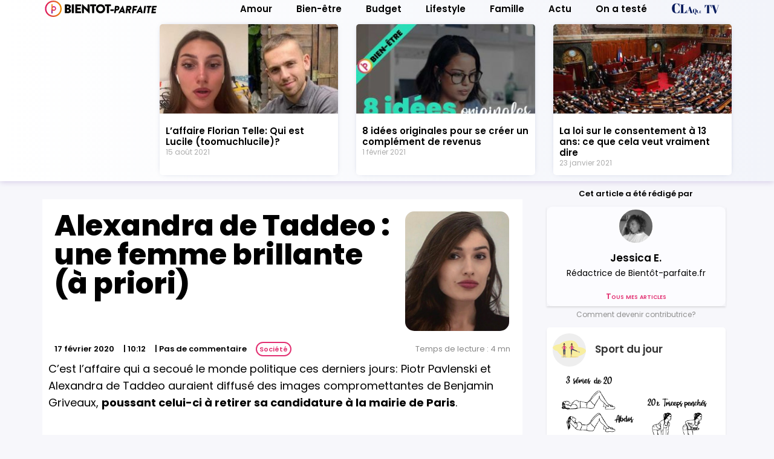

--- FILE ---
content_type: text/html; charset=UTF-8
request_url: https://bientot-parfaite.fr/actu/societe/alexandra-de-taddeo-une-femme-brillante-a-priori
body_size: 27283
content:
<!doctype html><html
lang=fr-FR><head><link
rel=stylesheet href=https://bientot-parfaite.fr/wp-content/cache/minify/f4c0b.index.include.ca83ff.css media=all> <script defer src=https://bientot-parfaite.fr/wp-content/cache/minify/f4c0b.default.include.923cf5.js></script> <meta
charset="UTF-8"><meta
name="viewport" content="width=device-width, initial-scale=1"><meta
name="msvalidate.01" content="08478BDB47D519D6F87ED5CDA60FC599"><link
rel=profile href=http://gmpg.org/xfn/11><meta
name="theme-color" content="#F7F7FB"><link
href="https://fonts.googleapis.com/css?family=Poppins:300,400,400i,500,600,800&display=swap" rel=stylesheet><link
type=application/rss+xml rel=alternate title=Podnews href=https://feeds.buzzsprout.com/931699.rss>
 <script data-ad-client=ca-pub-3366657538158971 async src=https://pagead2.googlesyndication.com/pagead/js/adsbygoogle.js></script> <script src=https://img.metaffiliation.com/na/na/res/trk/script.js></script>  <script async src="https://www.googletagmanager.com/gtag/js?id=UA-148374357-1"></script> <script>window.dataLayer = window.dataLayer || [];
  function gtag(){dataLayer.push(arguments);}
  gtag('js', new Date());

  gtag('config', 'UA-148374357-1');</script>  <script>(function(w,d,s,l,i){w[l]=w[l]||[];w[l].push({'gtm.start':
new Date().getTime(),event:'gtm.js'});var f=d.getElementsByTagName(s)[0],
j=d.createElement(s),dl=l!='dataLayer'?'&l='+l:'';j.async=true;j.src=
'https://www.googletagmanager.com/gtm.js?id='+i+dl;f.parentNode.insertBefore(j,f);
})(window,document,'script','dataLayer','GTM-5F2W6JZ');</script> <title>Alexandra de Taddeo : une femme brillante (à priori) - Bientôt parfaite</title><meta
name="description" content="C&#039;est l&#039;affaire qui a secoué le monde politique dernièrement: Piotr Pavlenski et Alexandra de Taddeo auraient diffusé une sextape de Benjamin Griveaux..."><meta
name="robots" content="index, follow, max-snippet:-1, max-image-preview:large, max-video-preview:-1"><link
rel=canonical href=https://bientot-parfaite.fr/actu/societe/alexandra-de-taddeo-une-femme-brillante-a-priori><meta
property="og:locale" content="fr_FR"><meta
property="og:type" content="article"><meta
property="og:title" content="Alexandra de Taddeo : une femme brillante (à priori) - Bientôt parfaite"><meta
property="og:description" content="C&#039;est l&#039;affaire qui a secoué le monde politique dernièrement: Piotr Pavlenski et Alexandra de Taddeo auraient diffusé une sextape de Benjamin Griveaux..."><meta
property="og:url" content="https://bientot-parfaite.fr/actu/societe/alexandra-de-taddeo-une-femme-brillante-a-priori"><meta
property="og:site_name" content="Bientôt parfaite"><meta
property="article:publisher" content="https://www.facebook.com/102566454484158"><meta
property="article:published_time" content="2020-02-17T21:12:29+00:00"><meta
property="article:modified_time" content="2020-08-15T18:01:44+00:00"><meta
property="og:image" content="https://bientot-parfaite.fr/wp-content/uploads/2020/02/alexandra-de-taddeo2.jpg"><meta
property="og:image:width" content="552"><meta
property="og:image:height" content="640"><meta
name="twitter:card" content="summary_large_image"><meta
name="twitter:creator" content="@BientotParfaite"><meta
name="twitter:site" content="@BientotParfaite"><meta
name="twitter:label1" content="Écrit par"><meta
name="twitter:data1" content="Jessica E."><meta
name="twitter:label2" content="Durée de lecture est."><meta
name="twitter:data2" content="4 minutes"><link
rel=dns-prefetch href=//fonts.googleapis.com><link
rel=dns-prefetch href=//s.w.org><link
rel=alternate type=application/rss+xml title="Bientôt parfaite &raquo; Flux" href=https://bientot-parfaite.fr/feed><link
rel=alternate type=application/rss+xml title="Bientôt parfaite &raquo; Flux des commentaires" href=https://bientot-parfaite.fr/comments/feed><link
rel=alternate type=application/rss+xml title="Bientôt parfaite &raquo; Alexandra de Taddeo : une femme brillante (à priori) Flux des commentaires" href=https://bientot-parfaite.fr/actu/societe/alexandra-de-taddeo-une-femme-brillante-a-priori/feed> <script>window._wpemojiSettings = {"baseUrl":"https:\/\/s.w.org\/images\/core\/emoji\/13.0.1\/72x72\/","ext":".png","svgUrl":"https:\/\/s.w.org\/images\/core\/emoji\/13.0.1\/svg\/","svgExt":".svg","source":{"concatemoji":"https:\/\/bientot-parfaite.fr\/wp-includes\/js\/wp-emoji-release.min.js?ver=5.6.16"}};
			!function(e,a,t){var n,r,o,i=a.createElement("canvas"),p=i.getContext&&i.getContext("2d");function s(e,t){var a=String.fromCharCode;p.clearRect(0,0,i.width,i.height),p.fillText(a.apply(this,e),0,0);e=i.toDataURL();return p.clearRect(0,0,i.width,i.height),p.fillText(a.apply(this,t),0,0),e===i.toDataURL()}function c(e){var t=a.createElement("script");t.src=e,t.defer=t.type="text/javascript",a.getElementsByTagName("head")[0].appendChild(t)}for(o=Array("flag","emoji"),t.supports={everything:!0,everythingExceptFlag:!0},r=0;r<o.length;r++)t.supports[o[r]]=function(e){if(!p||!p.fillText)return!1;switch(p.textBaseline="top",p.font="600 32px Arial",e){case"flag":return s([127987,65039,8205,9895,65039],[127987,65039,8203,9895,65039])?!1:!s([55356,56826,55356,56819],[55356,56826,8203,55356,56819])&&!s([55356,57332,56128,56423,56128,56418,56128,56421,56128,56430,56128,56423,56128,56447],[55356,57332,8203,56128,56423,8203,56128,56418,8203,56128,56421,8203,56128,56430,8203,56128,56423,8203,56128,56447]);case"emoji":return!s([55357,56424,8205,55356,57212],[55357,56424,8203,55356,57212])}return!1}(o[r]),t.supports.everything=t.supports.everything&&t.supports[o[r]],"flag"!==o[r]&&(t.supports.everythingExceptFlag=t.supports.everythingExceptFlag&&t.supports[o[r]]);t.supports.everythingExceptFlag=t.supports.everythingExceptFlag&&!t.supports.flag,t.DOMReady=!1,t.readyCallback=function(){t.DOMReady=!0},t.supports.everything||(n=function(){t.readyCallback()},a.addEventListener?(a.addEventListener("DOMContentLoaded",n,!1),e.addEventListener("load",n,!1)):(e.attachEvent("onload",n),a.attachEvent("onreadystatechange",function(){"complete"===a.readyState&&t.readyCallback()})),(n=t.source||{}).concatemoji?c(n.concatemoji):n.wpemoji&&n.twemoji&&(c(n.twemoji),c(n.wpemoji)))}(window,document,window._wpemojiSettings);</script> <style>img.wp-smiley,
img.emoji {
	display: inline !important;
	border: none !important;
	box-shadow: none !important;
	height: 1em !important;
	width: 1em !important;
	margin: 0 .07em !important;
	vertical-align: -0.1em !important;
	background: none !important;
	padding: 0 !important;
}</style><link
rel=stylesheet id=allow-webp-image-css  href=https://bientot-parfaite.fr/wp-content/plugins/allow-webp-image/public/css/allow-webp-image-public.css type=text/css media=all><link
rel=stylesheet id=wpurp_style2-css  href='https://fonts.googleapis.com/css?family=Open+Sans' type=text/css media=all><link
rel=stylesheet id=elementor-frontend-legacy-css  href=https://bientot-parfaite.fr/wp-content/plugins/elementor/assets/css/frontend-legacy.min.css type=text/css media=all><link
rel=stylesheet id=elementor-frontend-css  href=https://bientot-parfaite.fr/wp-content/plugins/elementor/assets/css/frontend.min.css type=text/css media=all><link
rel=stylesheet id=elementor-post-2819-css  href=https://bientot-parfaite.fr/wp-content/uploads/elementor/css/post-2819.css type=text/css media=all><link
rel=stylesheet id=elementor-pro-css  href=https://bientot-parfaite.fr/wp-content/plugins/elementor-pro/assets/css/frontend.min.css type=text/css media=all> <script src='https://bientot-parfaite.fr/wp-includes/js/jquery/jquery.min.js' id=jquery-core-js></script> <script src='https://bientot-parfaite.fr/wp-content/plugins/allow-webp-image/public/js/allow-webp-image-public.js' id=allow-webp-image-js></script> <script id=bodhi_svg_inline-js-extra>var cssTarget = "img.style-svg";
var ForceInlineSVGActive = "false";</script> <link
rel=https://api.w.org/ href=https://bientot-parfaite.fr/wp-json/ ><link
rel=alternate type=application/json href=https://bientot-parfaite.fr/wp-json/wp/v2/posts/2833><link
rel=EditURI type=application/rsd+xml title=RSD href=https://bientot-parfaite.fr/xmlrpc.php?rsd><link
rel=wlwmanifest type=application/wlwmanifest+xml href=https://bientot-parfaite.fr/wp-includes/wlwmanifest.xml><meta
name="generator" content="WordPress 5.6.16"><link
rel=shortlink href='https://bientot-parfaite.fr/?p=2833'><link
rel=alternate type=application/json+oembed href="https://bientot-parfaite.fr/wp-json/oembed/1.0/embed?url=https%3A%2F%2Fbientot-parfaite.fr%2Factu%2Fsociete%2Falexandra-de-taddeo-une-femme-brillante-a-priori"><link
rel=alternate type=text/xml+oembed href="https://bientot-parfaite.fr/wp-json/oembed/1.0/embed?url=https%3A%2F%2Fbientot-parfaite.fr%2Factu%2Fsociete%2Falexandra-de-taddeo-une-femme-brillante-a-priori&#038;format=xml"><link
rel=amphtml href=https://bientot-parfaite.fr/actu/societe/alexandra-de-taddeo-une-femme-brillante-a-priori/amp> <script>var cli_flush_cache = true;</script> <meta
name="onesignal" content="wordpress-plugin"> <script>window.OneSignal = window.OneSignal || [];

      OneSignal.push( function() {
        OneSignal.SERVICE_WORKER_UPDATER_PATH = "OneSignalSDKUpdaterWorker.js.php";
        OneSignal.SERVICE_WORKER_PATH = "OneSignalSDKWorker.js.php";
        OneSignal.SERVICE_WORKER_PARAM = { scope: '/' };

        OneSignal.setDefaultNotificationUrl("https://bientot-parfaite.fr");
        var oneSignal_options = {};
        window._oneSignalInitOptions = oneSignal_options;

        oneSignal_options['wordpress'] = true;
oneSignal_options['appId'] = 'f30fe213-12d7-43e4-a84a-e5bc9cd83291';
oneSignal_options['allowLocalhostAsSecureOrigin'] = true;
oneSignal_options['welcomeNotification'] = { };
oneSignal_options['welcomeNotification']['disable'] = true;
oneSignal_options['path'] = "https://bientot-parfaite.fr/wp-content/plugins/onesignal-free-web-push-notifications/sdk_files/";
oneSignal_options['promptOptions'] = { };
oneSignal_options['promptOptions']['actionMessage'] = "Autoriser les notifications de Bientot-parfaite.fr";
oneSignal_options['promptOptions']['exampleNotificationTitleDesktop'] = "Bientôt-parfaite, vous êtes...";
oneSignal_options['promptOptions']['exampleNotificationMessageDesktop'] = "Merci et bienvenue !";
oneSignal_options['promptOptions']['exampleNotificationTitleMobile'] = "Bientôt-parfaite, vous êtes...";
oneSignal_options['promptOptions']['exampleNotificationMessageMobile'] = "Merci et bienvenue !";
oneSignal_options['promptOptions']['exampleNotificationCaption'] = "Vous pouvez vous désabonner à tout moment";
oneSignal_options['promptOptions']['acceptButtonText'] = "Autoriser";
oneSignal_options['promptOptions']['cancelButtonText'] = "Refuser";
oneSignal_options['promptOptions']['siteName'] = "https://bientot-parfaite.fr";
oneSignal_options['promptOptions']['autoAcceptTitle'] = "Autorisation";
                OneSignal.init(window._oneSignalInitOptions);
                OneSignal.showSlidedownPrompt();      });

      function documentInitOneSignal() {
        var oneSignal_elements = document.getElementsByClassName("OneSignal-prompt");

        var oneSignalLinkClickHandler = function(event) { OneSignal.push(['registerForPushNotifications']); event.preventDefault(); };        for(var i = 0; i < oneSignal_elements.length; i++)
          oneSignal_elements[i].addEventListener('click', oneSignalLinkClickHandler, false);
      }

      if (document.readyState === 'complete') {
           documentInitOneSignal();
      }
      else {
           window.addEventListener("load", function(event){
               documentInitOneSignal();
          });
      }</script>  <script type=application/ld+json class=saswp-schema-markup-output>[{"@context":"https:\/\/schema.org","@graph":[{"@context":"https:\/\/schema.org","@type":"SiteNavigationElement","@id":"https:\/\/bientot-parfaite.fr\/#Nav","name":"Amour","url":"\/categorie\/amour"},{"@context":"https:\/\/schema.org","@type":"SiteNavigationElement","@id":"https:\/\/bientot-parfaite.fr\/#Nav","name":"Bien-\u00eatre","url":"\/categorie\/bien-etre"},{"@context":"https:\/\/schema.org","@type":"SiteNavigationElement","@id":"https:\/\/bientot-parfaite.fr\/#Nav","name":"Budget","url":"\/categorie\/budget"},{"@context":"https:\/\/schema.org","@type":"SiteNavigationElement","@id":"https:\/\/bientot-parfaite.fr\/#Nav","name":"Lifestyle","url":"\/categorie\/lifestyle"},{"@context":"https:\/\/schema.org","@type":"SiteNavigationElement","@id":"https:\/\/bientot-parfaite.fr\/#Nav","name":"Famille","url":"\/categorie\/famille"},{"@context":"https:\/\/schema.org","@type":"SiteNavigationElement","@id":"https:\/\/bientot-parfaite.fr\/#Nav","name":"Actu","url":"#"},{"@context":"https:\/\/schema.org","@type":"SiteNavigationElement","@id":"https:\/\/bientot-parfaite.fr\/#Nav","name":"People","url":"\/categorie\/actu\/people"},{"@context":"https:\/\/schema.org","@type":"SiteNavigationElement","@id":"https:\/\/bientot-parfaite.fr\/#Nav","name":"S\u00e9ries TV","url":"\/categorie\/epanouissement\/series-tv"},{"@context":"https:\/\/schema.org","@type":"SiteNavigationElement","@id":"https:\/\/bientot-parfaite.fr\/#Nav","name":"On a test\u00e9","url":"\/on-a-teste"},{"@context":"https:\/\/schema.org","@type":"SiteNavigationElement","@id":"https:\/\/bientot-parfaite.fr\/#Nav","name":"","url":"\/claquetv"}]}]</script> <style>.broken_link, a.broken_link {
	text-decoration: line-through;
}</style><link
rel=icon href=https://bientot-parfaite.fr/wp-content/uploads/2019/11/cropped-logo_flat_Plan-de-travail-1-32x32.png sizes=32x32><link
rel=icon href=https://bientot-parfaite.fr/wp-content/uploads/2019/11/cropped-logo_flat_Plan-de-travail-1-192x192.png sizes=192x192><link
rel=apple-touch-icon href=https://bientot-parfaite.fr/wp-content/uploads/2019/11/cropped-logo_flat_Plan-de-travail-1-180x180.png><meta
name="msapplication-TileImage" content="https://bientot-parfaite.fr/wp-content/uploads/2019/11/cropped-logo_flat_Plan-de-travail-1-270x270.png"><style id=wp-custom-css>/*<![CDATA[*/html, body {
  overflow-x: hidden;
}
#wpadminbar {
    z-index: 2147483648 !important;
}
header, #elementor-popup-modal-2399 {z-index: 2147483646 !important;}
.elementor-widget-image .elementor-image > a img[src$=".svg"], .elementor-widget-image .elementor-image figure > a img[src$=".svg"] {
    width: auto;
}

.scrollx{overflow-x:scroll;}
body{position: relative;font-family:Poppins!important;}
a {
    color: 
    #000;
	  font-weight:600;
}
.w4pl a, .elementor-location-footer  a, .caldera-forms-consent-field-agreement {font-weight:400;}
a:active, a:hover {
    color: 
    #e22f71;
}
p{line-height: 1.6em;}
	ul {list-style:disclosure-closed inside;padding:0}
li{display:list-item;}



h2 {
    font-size: 1.6rem;
    font-weight: 800;
}
h3 {
    font-size: 1.4rem;
    font-weight: 800;
}
h4 {
    font-size: 1.2rem;
    font-weight: 600;
}
h5 {
    font-size: 1.1rem;
    font-weight: 600;
}
::selection {
    background-color: 
    #eee;
    -webkit-text-fill-color:#000;}

input[type=date], input[type=email], input[type=number], input[type=password], input[type=search], input[type=tel],input[type=url], input[type=text], select,
textarea,#caldera_form_1.caldera-grid .form-control{border: none;border-radius:30px;background-color:#efefef;box-shadow:none
}
[type=button], [type=submit], button{color:#fff}
textarea{margin-top:5px;}
input[type=checkbox]{border:1px solid #ccc}
blockquote {
    border-left: 3px solid #e22f71;
    padding-left: 10px;
    background-color: #fff5fb;
    color: #E22F71;
    font-weight: 600;
}

/*--------TABLEAUX---------*/
table, tbody, td, tfoot, th, thead, tr, tt{font-size: 16px;border-collapse: collapse;}
th{border:none!important;}


thead {color: #fff;background: linear-gradient(90deg, #e22f71 40%, #ee9c1c 100%);
}

table tbody > tr:nth-child(2n+1) > td, table tbody > tr:nth-child(2n+1) > th{background-color:#fff}
/*------NAV---------*/
.elementor-1596 {
    z-index: 999999999;
    position: relative;
}
.elementor-nav-menu .sub-arrow { display: none;
}
#menu-nav li a {color:
    #000;
    font-weight: 800;
}
.custom-logo-link img{
    width:85px;
}
.page-header .entry-title {
    display: none;
}

.premium-blog-author-thumbnail {
    display: none;
}

#CF5ec12b605b482 .col-sm-6{display:inline-block}

#CF5ec12b605b482 .form-control{
background-color: #f2f2f9;
height: 30px;}

#fld_9251200_1 {
color: #e22f71 !important;
-webkit-text-fill-color: unset;
width: 30px;
border-radius: 5px;
height: 30px;
text-align: center;
font-size: 20px;
border: 2px solid #e22f71;
margin-top:19px	
}
#fld_2298399Label {
    font-weight: 400;
}
#fld_2298399_1{
border: 1px solid #ddd!important;
border-radius: 30px!important;
background-color: #fff!important;
	box-shadow: inset 1px 1px rgba(0,0,0,.075)!important;
font-weight: 600;
font-size: 16px;
color: #000;}
.logo_ladygitale a img {
    width: auto !important;
}

/*-------ACCUEIL------------*/
.premium-blog-thumb-effect-wrapper {
    display: none;
}
.elementor-element-1fd6233 .w4pl li {font-size: 15px;}
.fb-like img{width: 250px!important;}

.elementor-4 .elementor-element.elementor-element-6c8a0f2a .swiper-slide-contents {
    max-width: 80%;
}
.vignettes_accueil article {
    box-shadow: 0 .125rem .1875rem 0 rgba(0,0,0,.15);
}
.elementor-element-e68e2a2 .elementor-widget-container {background-repeat: no-repeat;
    background-size: cover;
    background-position: center;

}
.etiquettes-accueil, .a_la_une img, .etiquettes-accueil img{width:100px!important}
/*--------PAGE--------------*/
/*.category .wp-post-image{display:none;}*/
.category .page-content{margin-top:50px}

.elementor-post__excerpt p:after{content:"..."};

.elementor-navbar{box-shadow: 0 .125rem .1875rem 0 rgba(0,0,0,.08)}

.encadre_trio .premium-blog {
 box-shadow: 0 .125rem .1875rem 0 
rgba(0,0,0,.15);
border-radius: 5px;
background:#f9f9f9;
}
@media (min-width:768px){
.encadre_trio .premium-blog {
min-height: 290px;
}
}
.petits_conseils{
border-radius: 5px;
box-shadow: 0 .125rem .1875rem 0
rgba(0,0,0,.11);
}
.premium-blog {
    line-height: 1.8;
}
.hfeed h2 a {
    font-size: 1.8rem;
}

.elementor-search-form__input {
    font-size: 25px !important;
    border: none !important;
}
.text_svgs img{height:60px}
.elementor-375 .elementor-element.elementor-element-6349f70 {
    text-align: right!important;
}

.elementor-post__card {
    box-shadow: 0 .125rem .1875rem 0 
    rgba(0,0,0,.15);
}
.elementor-posts-container.elementor-has-item-ratio .elementor-post__thumbnail img {
    top: auto;
    left: auto;
    transform: none !important;
}

.img_cuisine_lati{width:600px!important;margin:auto;}
/*-----------ARTICLE----------*/
.elementor-icon-list-icon {    display: none;}
	.elementor-icon-list-text {
    padding-left: 0 !important;
}
.encadre_border {
    margin-bottom: 30px;
    padding: 3px;
    background-image: linear-gradient(90deg, #e22f71 40%, #d97f1e 100%);
    text-align: center;
}
.encadre {
    background: -webkit-linear-gradient(180deg,#e68b15, #e22f71);
        background-clip: border-box;
    -webkit-background-clip: text;
    -webkit-text-fill-color: transparent;
    margin-bottom: 0 !important;
    padding: 5px 10px;
}

.encadre_wrapper{background-color:#fff}

#commentform .form-submit .submit{border:none;padding:0;
    background: -webkit-linear-gradient(-180deg, #e22f71, #e88a1e) !important;
    background-clip: border-box;
    -webkit-background-clip: text !important;
    -webkit-text-fill-color:
    transparent;font-weight: 600;
}
.elementor-share-btn {
    margin-right: calc(10px / 2);
    margin-left: calc(10px / 2);
}
.elementor-post-navigation .post-navigation__arrow-wrapper,.elementor-widget-post-navigation span.post-navigation__prev--label,.elementor-widget-post-navigation span.post-navigation__next--label {
    color: #e22f71;
}
.elementor-widget-post-navigation span.post-navigation__prev--title, .elementor-widget-post-navigation span.post-navigation__next--title{color:#000}

.elementor-post-navigation .elementor-post-navigation__link a{
    white-space: normal!important;
}
.elementor-author-box__button{font-variant:small-caps;font-weight:600!important;}
.elementor-author-box__bio {
    font-size: 12px;
}
.elementor-post-info__terms-list, .elementor-post-info__terms-list a {
    color: #e22f71 !important;
	  font-size:11px;
    padding: 2px 2px;
    border-radius: 20px;
}
.elementor-post-info__terms-list{    border: 2px solid #e22f71;}
.wpfcp-article-info{float:right}
.wpfcp-article-info a {
	font-size: 12px;}

.page-links-title {
    display: none;
}
.post-page-numbers, .post-page-numbers:hover {
    background-color: #e22f71;
    color: #fff;
    padding: 2px 5px;
    border-radius: 5px;
    margin-right: 5px;
}

.claque_post-content blockquote {
    border-left: 3px solid #081C5E;
    background-color: #E9EEFF;
    color: #081C5E;
}
/*-----------SIDEBAR-----------*/
.sidebar-main .widget .qsm-quiz-container,.sidebar-main .widget #mailpoet_form_1, .elementor-widget-sidebar .textwidget .qsm-quiz-container,  .elementor-widget-sidebar .textwidget  #mailpoet_form_1, #w4pl-list-1476{
    margin-left: 50px;
}


#w4pl-list-1476{line-height: 1.3;}
#w4pl-list-1476 ul{padding:0;}
.w4pl ul li {list-style: disclosure-closed inside!important;}
.textwidget .w4pl ul li{font-size:15px}

.sidebar-main .widget, .elementor-widget-sidebar .textwidget {
    background: 
#fff;
padding: 10px;
border-radius: 5px;
margin-bottom: 10px;
box-shadow: 0 .125rem .1875rem 0
    rgba(0,0,0,.11);
}
.sidebar_textwidget{box-shadow: 0 .125rem .1875rem 0
    rgba(0,0,0,.11);}

.titre_vignette {
    font-family: poppins;
    font-weight: 600;
    font-size: 17px;
    margin-bottom: 20px;
}
.contenu_vignette {
    margin-left: 70px;
}

.img_vignette {
    float: left;
}
.texte_vignette, .textwidget p {
    font-size: 15px!important;
}

.textwidget h4 {text-align: left!important;font-size:15px}


.ast-right-sidebar #secondary{padding:10px!important;background-color:#f4f4f4}
#primary, #secondary{margin-top: 0!important}


#mailpoet_form_1 .mailpoet_segment_label, #mailpoet_form_1 .mailpoet_text_label, #mailpoet_form_1 .mailpoet_textarea_label, #mailpoet_form_1 .mailpoet_select_label, #mailpoet_form_1 .mailpoet_radio_label, #mailpoet_form_1 .mailpoet_checkbox_label, #mailpoet_form_1 .mailpoet_list_label, #mailpoet_form_1 .mailpoet_date_label {
    font-weight: 500!important;
    font-size: 14px!important;
}
#mailpoet_form_1 .mailpoet_text, #mailpoet_form_1 .mailpoet_textarea {
    width: 100%!important;
    border-radius: 30px!important;
    background-color: #fff!important;
    font-size: 15px;
}
.mailpoet_submit {
    padding: 0 !important;
	border:none;
}
.mailpoet_text {
    border: 1px solid 
    #eee !important;
}
.mailpoet_hp_email_label {
    display: none !important;
}
.mailpoet_popup #mailpoet_form_1 .mailpoet_text {
    background-color: #f3f3f3;
    border: none !important;
    margin: 10px 0;
}
.mailpoet_popup #mailpoet_form_1 .mailpoet_text {
    background-color: #f3f3f3 !important;
    border: none !important;
    margin: 10px 0;
}
.mailpoet_popup .mailpoet_submit {
    color: #fff !important;
    background-color: #d832a9;font-weight: 600;}
.widget_text{list-style: none;}
#mailpoet_form_1 .mailpoet_validate_success {
    font-weight: 400;
    color: #fff;
    font-size: 13px;
}
.mlw_qmn_question {
    font-weight: 600;
    margin-bottom: 20px;
}
.qmn_radio_answers,qmn_check_answers,qsm_select{
    margin-bottom: 20px;
}
.qsm-page label {
    display: inline !important;
}
.qsm-quiz-container {
    margin-bottom: 100px;
    margin-top: 50px;
}
.template_name {
    font-weight: unset;
}
.quiz_section .mlw_qmn_new_question{font-size:20px}
.qmn_quiz_container .qmn_btn, .qmn_quiz_container .btn, .btn-reload-quiz, .slider_accueil .mailpoet_submit,.ast-archive-description .ast-archive-title, .widget-title, .caldera-grid .btn-default, .caldera-grid input[type="submit"],#wpforo-wrap .wpfl-1 .cat-title,.wpfcp-article-info {
    background: -webkit-linear-gradient(-180deg, #e22f71, #e88a1e) !important;
    background-clip: border-box;
    -webkit-background-clip: text !important;
    -webkit-text-fill-color:
    transparent;font-weight: 600;}

#caldera_form_1 .cf-page-btn-next, #caldera_form_1 .cf-page-btn-prev,.caldera-grid input[type="submit"]{border:none;text-align:left;padding:0;font-weight:600;font-size:100%}


.qsm-page .pages_count, .quiz_section .pages_count {
    display: none;
}
.elementor-icon-list-item {
    font-weight: 600 !important;
}
/*--------FOOTER---------*/
.elementor-location-footer .mailpoet_paragraph {
    text-align: right;}
.elementor-search-form__container {
    max-width: 50%;
}
.elementor-search-form__input{font-size:15px!important;}

.elementor-location-footer ul{list-style:none!important;padding:0}
.elementor-login.elementor-login__logged-in-message {
    font-size: 12px;
}
.elementor-element-6221c55b ul {list-style: none;}
.elementor-element-6221c55b ul li a{font-weight:400;}

/*--------POPUP------------*/
.dialog-message .mailpoet_submit {padding: 5px 10px !important;color: #fff!important;
border-radius: 30px;
}
.dialog-widget {
    z-index: 2147483648 !important;
}
.dialog-message .mailpoet_paragraph{text-align:center;} 

.forum_popup #caldera_form_1 {    width: 100%;
    margin-left: 0;
}
#fld_1032296Label, #fld_6254274Label{font-weight:600}

.popup_img{max-width:85px;}
.dialog-message .lazyload,.dialog-message .lazyloading {
    opacity: 100;
}
/*-----MEDIA QUERIES------*/
@media (max-width:544px){
	.mailpoet_submit{margin-right:40px}
table, tbody, td, tfoot, th, thead, tr, tt{font-size: 13px;}
}
@media (max-width:768px){
  ul {padding-left:20px}

}

/* ---------AMP-------*/
.amp-wp-header .amp-wp-site-icon {border: none;
    background-color: 
    transparent !important;}
.amp-mode-touch,.amp-wp-meta, .amp-wp-header div, .amp-wp-title, .wp-caption-text, .amp-wp-tax-category, .amp-wp-tax-tag, .amp-wp-comments-link, .amp-wp-footer p, .back-to-top{font-family:Poppins!important}
.amp-mode-touch a{color:#000}
@media (min-width:768px){
	.pubmobile{display:none;}
}
@media (max-width:768px){
	.pubbureau{display:none;}
}
@media (max-width:544px){
#elementor .elementor-element-6c8a0f2a .swiper-slide-contents {
    max-width: 100%;
}
}

.pages_count{display:none!important;}
.podcast_badges{display: inline-flex;}
.podcast_badge {
    width: 161.5px;
    float: left;
    height: 40px !important;
}

/*----RECETTES------*/
.wpurp-recipe-title {
    display: none !important;}
.wpurp-container{margin:0!important;font-family:Poppins!important;}
.wpurp-recipe-instructions{font-size:18px!important}
.wpurp-box{border-radius:30px!important}

.elementor-post-navigation-borders-yes .elementor-post-navigation.elementor-grid {
	border: none !important;}

/*----Ladygitale---*/
.elementor-nav-menu li {
    vertical-align: middle;
    display: flex;
}

/*-------claqué--------*/
#claque_bouton .elementor-button-link {
    width: 100%!important;
    padding: 5px 0px;
}
#claque_tv_post article{border-radius: 5px 5px 0px 0px}

/*-------GRADIENT UNDERLINE---*/


.elementor-widget-theme-post-content a{
    background: -webkit-linear-gradient(-180deg, #e22f71, #e88a1e) !important;
    background-clip: border-box;
    -webkit-background-clip: text !important;
    -webkit-text-fill-color:
    transparent;
	font-weight: 800;
}/*]]>*/</style></head><body
class="post-template-default single single-post postid-2833 single-format-standard wp-custom-logo elementor-default elementor-kit-2819 elementor-page-1588"><noscript><iframe
src="https://www.googletagmanager.com/ns.html?id=GTM-5F2W6JZ"
height=0 width=0 style=display:none;visibility:hidden></iframe></noscript><div
data-elementor-type=header data-elementor-id=1596 class="elementor elementor-1596 elementor-location-header" data-elementor-settings=[]><div
class=elementor-section-wrap><header
class="elementor-section elementor-top-section elementor-element elementor-element-4477b8dd elementor-section-content-middle elementor-navbar navbar-main elementor-hidden-desktop elementor-section-boxed elementor-section-height-default elementor-section-height-default" data-id=4477b8dd data-element_type=section data-settings={&quot;background_background&quot;:&quot;classic&quot;,&quot;sticky&quot;:&quot;top&quot;,&quot;sticky_on&quot;:[&quot;tablet&quot;,&quot;mobile&quot;],&quot;sticky_offset&quot;:0,&quot;sticky_effects_offset&quot;:0}><div
class="elementor-container elementor-column-gap-no"><div
class=elementor-row><div
class="elementor-column elementor-col-50 elementor-top-column elementor-element elementor-element-7ee2794a" data-id=7ee2794a data-element_type=column><div
class="elementor-column-wrap elementor-element-populated"><div
class=elementor-widget-wrap><div
class="elementor-element elementor-element-3a49d27c elementor-widget elementor-widget-theme-site-logo elementor-widget-image" data-id=3a49d27c data-element_type=widget data-widget_type=theme-site-logo.default><div
class=elementor-widget-container><div
class=elementor-image>
<a
href=https://bientot-parfaite.fr>
<img
width=339 height=53 src=https://bientot-parfaite.fr/wp-content/uploads/2021/08/logo_allonge_noir-01.svg class="attachment-full size-full" alt="Logo bientot parfaite" loading=lazy>		</a></div></div></div></div></div></div><div
class="elementor-column elementor-col-50 elementor-top-column elementor-element elementor-element-2fa97055" data-id=2fa97055 data-element_type=column><div
class="elementor-column-wrap elementor-element-populated"><div
class=elementor-widget-wrap><div
class="elementor-element elementor-element-2ce86afb elementor-nav-menu__align-right elementor-nav-menu--stretch elementor-nav-menu--indicator-classic elementor-nav-menu--dropdown-tablet elementor-nav-menu__text-align-aside elementor-nav-menu--toggle elementor-nav-menu--burger elementor-widget elementor-widget-nav-menu" data-id=2ce86afb data-element_type=widget data-settings={&quot;full_width&quot;:&quot;stretch&quot;,&quot;layout&quot;:&quot;horizontal&quot;,&quot;toggle&quot;:&quot;burger&quot;} data-widget_type=nav-menu.default><div
class=elementor-widget-container><nav
role=navigation class="elementor-nav-menu--main elementor-nav-menu__container elementor-nav-menu--layout-horizontal e--pointer-none"><ul
id=menu-1-2ce86afb class=elementor-nav-menu><li
class="menu-item menu-item-type-custom menu-item-object-custom menu-item-4946"><a
href=/categorie/amour class=elementor-item>Amour</a></li><li
class="menu-item menu-item-type-custom menu-item-object-custom menu-item-4947"><a
href=/categorie/bien-etre class=elementor-item>Bien-être</a></li><li
class="menu-item menu-item-type-custom menu-item-object-custom menu-item-4948"><a
href=/categorie/budget class=elementor-item>Budget</a></li><li
class="menu-item menu-item-type-custom menu-item-object-custom menu-item-4949"><a
href=/categorie/lifestyle class=elementor-item>Lifestyle</a></li><li
class="menu-item menu-item-type-custom menu-item-object-custom menu-item-4950"><a
href=/categorie/famille class=elementor-item>Famille</a></li><li
class="menu-item menu-item-type-custom menu-item-object-custom menu-item-has-children menu-item-3128"><a
href=# class="elementor-item elementor-item-anchor">Actu</a><ul
class="sub-menu elementor-nav-menu--dropdown"><li
class="menu-item menu-item-type-custom menu-item-object-custom menu-item-4951"><a
href=/categorie/actu/people class=elementor-sub-item>People</a></li><li
class="menu-item menu-item-type-custom menu-item-object-custom menu-item-4952"><a
href=/categorie/epanouissement/series-tv class=elementor-sub-item>Séries TV</a></li></ul></li><li
class="menu-item menu-item-type-custom menu-item-object-custom menu-item-3225"><a
href=/on-a-teste class=elementor-item>On a testé</a></li><li
class="menu-item menu-item-type-custom menu-item-object-custom menu-item-5331"><a
href=/claquetv class=elementor-item><img
alt="Claque TV" src=https://bientot-parfaite.fr/wp-content/uploads/2021/07/Claque-TV_long.svg title="Claqué, la chaîne des cancans en tout genre s'invite sur Bientôt parfaite" style=width:80px></a></li></ul></nav><div
class=elementor-menu-toggle role=button tabindex=0 aria-label="Permuter le menu" aria-expanded=false>
<i
class=eicon-menu-bar aria-hidden=true></i>
<span
class=elementor-screen-only>Menu</span></div><nav
class="elementor-nav-menu--dropdown elementor-nav-menu__container" role=navigation aria-hidden=true><ul
id=menu-2-2ce86afb class=elementor-nav-menu><li
class="menu-item menu-item-type-custom menu-item-object-custom menu-item-4946"><a
href=/categorie/amour class=elementor-item>Amour</a></li><li
class="menu-item menu-item-type-custom menu-item-object-custom menu-item-4947"><a
href=/categorie/bien-etre class=elementor-item>Bien-être</a></li><li
class="menu-item menu-item-type-custom menu-item-object-custom menu-item-4948"><a
href=/categorie/budget class=elementor-item>Budget</a></li><li
class="menu-item menu-item-type-custom menu-item-object-custom menu-item-4949"><a
href=/categorie/lifestyle class=elementor-item>Lifestyle</a></li><li
class="menu-item menu-item-type-custom menu-item-object-custom menu-item-4950"><a
href=/categorie/famille class=elementor-item>Famille</a></li><li
class="menu-item menu-item-type-custom menu-item-object-custom menu-item-has-children menu-item-3128"><a
href=# class="elementor-item elementor-item-anchor">Actu</a><ul
class="sub-menu elementor-nav-menu--dropdown"><li
class="menu-item menu-item-type-custom menu-item-object-custom menu-item-4951"><a
href=/categorie/actu/people class=elementor-sub-item>People</a></li><li
class="menu-item menu-item-type-custom menu-item-object-custom menu-item-4952"><a
href=/categorie/epanouissement/series-tv class=elementor-sub-item>Séries TV</a></li></ul></li><li
class="menu-item menu-item-type-custom menu-item-object-custom menu-item-3225"><a
href=/on-a-teste class=elementor-item>On a testé</a></li><li
class="menu-item menu-item-type-custom menu-item-object-custom menu-item-5331"><a
href=/claquetv class=elementor-item><img
alt="Claque TV" src=https://bientot-parfaite.fr/wp-content/uploads/2021/07/Claque-TV_long.svg title="Claqué, la chaîne des cancans en tout genre s'invite sur Bientôt parfaite" style=width:80px></a></li></ul></nav></div></div></div></div></div></div></div></header><header
class="elementor-section elementor-top-section elementor-element elementor-element-564bcc0 elementor-section-content-middle elementor-navbar navbar-main elementor-hidden-tablet elementor-hidden-phone elementor-section-boxed elementor-section-height-default elementor-section-height-default" data-id=564bcc0 data-element_type=section data-settings={&quot;background_background&quot;:&quot;gradient&quot;,&quot;sticky&quot;:&quot;top&quot;,&quot;sticky_on&quot;:[&quot;tablet&quot;,&quot;mobile&quot;],&quot;sticky_offset&quot;:0,&quot;sticky_effects_offset&quot;:0}><div
class="elementor-container elementor-column-gap-no"><div
class=elementor-row><div
class="elementor-column elementor-col-50 elementor-top-column elementor-element elementor-element-d8a591e navbar_logo_claque" data-id=d8a591e data-element_type=column><div
class="elementor-column-wrap elementor-element-populated"><div
class=elementor-widget-wrap><div
class="elementor-element elementor-element-1b9676a elementor-widget elementor-widget-theme-site-logo elementor-widget-image" data-id=1b9676a data-element_type=widget data-widget_type=theme-site-logo.default><div
class=elementor-widget-container><div
class=elementor-image>
<a
href=https://bientot-parfaite.fr>
<img
width=339 height=53 src=https://bientot-parfaite.fr/wp-content/uploads/2021/08/logo_allonge_noir-01.svg class="attachment-full size-full" alt="Logo bientot parfaite" loading=lazy>		</a></div></div></div></div></div></div><div
class="elementor-column elementor-col-50 elementor-top-column elementor-element elementor-element-637fcb2" data-id=637fcb2 data-element_type=column><div
class="elementor-column-wrap elementor-element-populated"><div
class=elementor-widget-wrap><div
class="elementor-element elementor-element-7f39c21 elementor-nav-menu__align-right elementor-nav-menu--stretch elementor-nav-menu--indicator-classic elementor-nav-menu--dropdown-tablet elementor-nav-menu__text-align-aside elementor-nav-menu--toggle elementor-nav-menu--burger elementor-widget elementor-widget-nav-menu" data-id=7f39c21 data-element_type=widget data-settings={&quot;full_width&quot;:&quot;stretch&quot;,&quot;layout&quot;:&quot;horizontal&quot;,&quot;toggle&quot;:&quot;burger&quot;} data-widget_type=nav-menu.default><div
class=elementor-widget-container><nav
role=navigation class="elementor-nav-menu--main elementor-nav-menu__container elementor-nav-menu--layout-horizontal e--pointer-none"><ul
id=menu-1-7f39c21 class=elementor-nav-menu><li
class="menu-item menu-item-type-custom menu-item-object-custom menu-item-4946"><a
href=/categorie/amour class=elementor-item>Amour</a></li><li
class="menu-item menu-item-type-custom menu-item-object-custom menu-item-4947"><a
href=/categorie/bien-etre class=elementor-item>Bien-être</a></li><li
class="menu-item menu-item-type-custom menu-item-object-custom menu-item-4948"><a
href=/categorie/budget class=elementor-item>Budget</a></li><li
class="menu-item menu-item-type-custom menu-item-object-custom menu-item-4949"><a
href=/categorie/lifestyle class=elementor-item>Lifestyle</a></li><li
class="menu-item menu-item-type-custom menu-item-object-custom menu-item-4950"><a
href=/categorie/famille class=elementor-item>Famille</a></li><li
class="menu-item menu-item-type-custom menu-item-object-custom menu-item-has-children menu-item-3128"><a
href=# class="elementor-item elementor-item-anchor">Actu</a><ul
class="sub-menu elementor-nav-menu--dropdown"><li
class="menu-item menu-item-type-custom menu-item-object-custom menu-item-4951"><a
href=/categorie/actu/people class=elementor-sub-item>People</a></li><li
class="menu-item menu-item-type-custom menu-item-object-custom menu-item-4952"><a
href=/categorie/epanouissement/series-tv class=elementor-sub-item>Séries TV</a></li></ul></li><li
class="menu-item menu-item-type-custom menu-item-object-custom menu-item-3225"><a
href=/on-a-teste class=elementor-item>On a testé</a></li><li
class="menu-item menu-item-type-custom menu-item-object-custom menu-item-5331"><a
href=/claquetv class=elementor-item><img
alt="Claque TV" src=https://bientot-parfaite.fr/wp-content/uploads/2021/07/Claque-TV_long.svg title="Claqué, la chaîne des cancans en tout genre s'invite sur Bientôt parfaite" style=width:80px></a></li></ul></nav><div
class=elementor-menu-toggle role=button tabindex=0 aria-label="Permuter le menu" aria-expanded=false>
<i
class=eicon-menu-bar aria-hidden=true></i>
<span
class=elementor-screen-only>Menu</span></div><nav
class="elementor-nav-menu--dropdown elementor-nav-menu__container" role=navigation aria-hidden=true><ul
id=menu-2-7f39c21 class=elementor-nav-menu><li
class="menu-item menu-item-type-custom menu-item-object-custom menu-item-4946"><a
href=/categorie/amour class=elementor-item>Amour</a></li><li
class="menu-item menu-item-type-custom menu-item-object-custom menu-item-4947"><a
href=/categorie/bien-etre class=elementor-item>Bien-être</a></li><li
class="menu-item menu-item-type-custom menu-item-object-custom menu-item-4948"><a
href=/categorie/budget class=elementor-item>Budget</a></li><li
class="menu-item menu-item-type-custom menu-item-object-custom menu-item-4949"><a
href=/categorie/lifestyle class=elementor-item>Lifestyle</a></li><li
class="menu-item menu-item-type-custom menu-item-object-custom menu-item-4950"><a
href=/categorie/famille class=elementor-item>Famille</a></li><li
class="menu-item menu-item-type-custom menu-item-object-custom menu-item-has-children menu-item-3128"><a
href=# class="elementor-item elementor-item-anchor">Actu</a><ul
class="sub-menu elementor-nav-menu--dropdown"><li
class="menu-item menu-item-type-custom menu-item-object-custom menu-item-4951"><a
href=/categorie/actu/people class=elementor-sub-item>People</a></li><li
class="menu-item menu-item-type-custom menu-item-object-custom menu-item-4952"><a
href=/categorie/epanouissement/series-tv class=elementor-sub-item>Séries TV</a></li></ul></li><li
class="menu-item menu-item-type-custom menu-item-object-custom menu-item-3225"><a
href=/on-a-teste class=elementor-item>On a testé</a></li><li
class="menu-item menu-item-type-custom menu-item-object-custom menu-item-5331"><a
href=/claquetv class=elementor-item><img
alt="Claque TV" src=https://bientot-parfaite.fr/wp-content/uploads/2021/07/Claque-TV_long.svg title="Claqué, la chaîne des cancans en tout genre s'invite sur Bientôt parfaite" style=width:80px></a></li></ul></nav></div></div><div
class="elementor-element elementor-element-42e5e0d3 elementor-grid-3 elementor-grid-tablet-2 elementor-grid-mobile-1 elementor-posts--thumbnail-top elementor-widget elementor-widget-posts" data-id=42e5e0d3 data-element_type=widget data-settings={&quot;classic_columns&quot;:&quot;3&quot;,&quot;classic_columns_tablet&quot;:&quot;2&quot;,&quot;classic_columns_mobile&quot;:&quot;1&quot;,&quot;classic_row_gap&quot;:{&quot;unit&quot;:&quot;px&quot;,&quot;size&quot;:35,&quot;sizes&quot;:[]}} data-widget_type=posts.classic><div
class=elementor-widget-container><div
class="elementor-posts-container elementor-posts elementor-posts--skin-classic elementor-grid"><article
class="elementor-post elementor-grid-item post-5720 post type-post status-publish format-standard has-post-thumbnail hentry category-actu category-societe tag-stopfeminicides tag-cyberharcelement tag-harcelement tag-lucile tag-metoo tag-toomuchlucile tag-violence">
<a
class=elementor-post__thumbnail__link href=https://bientot-parfaite.fr/actu/laffaire-florian-telle-qui-est-lucile-toomuchlucile ><div
class=elementor-post__thumbnail><img
width=300 height=201 src=https://bientot-parfaite.fr/wp-content/uploads/2021/08/florian-telle-lucile-300x201.jpg class="attachment-medium size-medium" alt="L&#039;affaire Florian Telle: Qui est Lucile (toomuchlucile)?" loading=lazy srcset="https://bientot-parfaite.fr/wp-content/uploads/2021/08/florian-telle-lucile-300x201.jpg 300w, https://bientot-parfaite.fr/wp-content/uploads/2021/08/florian-telle-lucile-1024x684.jpg 1024w, https://bientot-parfaite.fr/wp-content/uploads/2021/08/florian-telle-lucile-768x513.jpg 768w, https://bientot-parfaite.fr/wp-content/uploads/2021/08/florian-telle-lucile-150x100.jpg 150w, https://bientot-parfaite.fr/wp-content/uploads/2021/08/florian-telle-lucile-600x401.jpg 600w, https://bientot-parfaite.fr/wp-content/uploads/2021/08/florian-telle-lucile.jpg 1200w" sizes="(max-width: 300px) 100vw, 300px"></div>
</a><div
class=elementor-post__text><h3 class="elementor-post__title">
<a
href=https://bientot-parfaite.fr/actu/laffaire-florian-telle-qui-est-lucile-toomuchlucile >
L&#8217;affaire Florian Telle: Qui est Lucile (toomuchlucile)?	</a></h3><div
class=elementor-post__meta-data>
<span
class=elementor-post-date>
15 août 2021	</span></div></div></article><article
class="elementor-post elementor-grid-item post-5008 post type-post status-publish format-standard has-post-thumbnail hentry category-budget tag-arrondir-fins-de-mois tag-complement-de-revenu tag-lancer-son-business tag-travail-a-domicile">
<a
class=elementor-post__thumbnail__link href=https://bientot-parfaite.fr/budget/8-idees-originales-pour-se-creer-un-complement-de-revenus ><div
class=elementor-post__thumbnail><img
width=300 height=300 src=https://bientot-parfaite.fr/wp-content/uploads/2021/02/Budget1-2-300x300.jpg class="attachment-medium size-medium" alt="8 idées originales pour se créer un complément de revenus" loading=lazy srcset="https://bientot-parfaite.fr/wp-content/uploads/2021/02/Budget1-2-300x300.jpg 300w, https://bientot-parfaite.fr/wp-content/uploads/2021/02/Budget1-2-150x150.jpg 150w, https://bientot-parfaite.fr/wp-content/uploads/2021/02/Budget1-2-100x100.jpg 100w, https://bientot-parfaite.fr/wp-content/uploads/2021/02/Budget1-2.jpg 500w" sizes="(max-width: 300px) 100vw, 300px"></div>
</a><div
class=elementor-post__text><h3 class="elementor-post__title">
<a
href=https://bientot-parfaite.fr/budget/8-idees-originales-pour-se-creer-un-complement-de-revenus >
8 idées originales pour se créer un complément de revenus	</a></h3><div
class=elementor-post__meta-data>
<span
class=elementor-post-date>
1 février 2021	</span></div></div></article><article
class="elementor-post elementor-grid-item post-4990 post type-post status-publish format-standard has-post-thumbnail hentry category-actu category-societe tag-consentement-13-ans tag-metoo tag-sexualite">
<a
class=elementor-post__thumbnail__link href=https://bientot-parfaite.fr/actu/la-loi-sur-le-consentement-a-13-ans-ce-que-cela-veut-vraiment-dire ><div
class=elementor-post__thumbnail><img
width=300 height=200 src=https://bientot-parfaite.fr/wp-content/uploads/2021/01/senat-300x200.jpg class="attachment-medium size-medium" alt="La loi sur le consentement à 13 ans: ce que cela veut vraiment dire" loading=lazy srcset="https://bientot-parfaite.fr/wp-content/uploads/2021/01/senat-300x200.jpg 300w, https://bientot-parfaite.fr/wp-content/uploads/2021/01/senat-150x100.jpg 150w, https://bientot-parfaite.fr/wp-content/uploads/2021/01/senat.jpg 600w" sizes="(max-width: 300px) 100vw, 300px"></div>
</a><div
class=elementor-post__text><h3 class="elementor-post__title">
<a
href=https://bientot-parfaite.fr/actu/la-loi-sur-le-consentement-a-13-ans-ce-que-cela-veut-vraiment-dire >
La loi sur le consentement à 13 ans: ce que cela veut vraiment dire	</a></h3><div
class=elementor-post__meta-data>
<span
class=elementor-post-date>
23 janvier 2021	</span></div></div></article></div></div></div></div></div></div></div></div></header><header
class="elementor-section elementor-top-section elementor-element elementor-element-6e5446a elementor-section-content-middle elementor-navbar claque-navbar elementor-section-boxed elementor-section-height-default elementor-section-height-default" data-id=6e5446a data-element_type=section data-settings={&quot;background_background&quot;:&quot;classic&quot;,&quot;sticky&quot;:&quot;top&quot;,&quot;sticky_on&quot;:[&quot;tablet&quot;,&quot;mobile&quot;],&quot;sticky_offset&quot;:0,&quot;sticky_effects_offset&quot;:0}><div
class="elementor-container elementor-column-gap-no"><div
class=elementor-row><div
class="elementor-column elementor-col-50 elementor-top-column elementor-element elementor-element-aa500b5 navbar_logo_claque" data-id=aa500b5 data-element_type=column><div
class="elementor-column-wrap elementor-element-populated"><div
class=elementor-widget-wrap><div
class="elementor-element elementor-element-906bb25 elementor-widget elementor-widget-image" data-id=906bb25 data-element_type=widget data-widget_type=image.default><div
class=elementor-widget-container><div
class=elementor-image>
<a
href=/claquetv>
<img
width=800 height=800 src=https://bientot-parfaite.fr/wp-content/uploads/2021/08/Claque_white-02.svg class="attachment-large size-large" alt loading=lazy srcset="https://bientot-parfaite.fr/wp-content/uploads//2021/08/Claque_white-02.svg 150w, https://bientot-parfaite.fr/wp-content/uploads//2021/08/Claque_white-02.svg 300w, https://bientot-parfaite.fr/wp-content/uploads//2021/08/Claque_white-02.svg 1024w" sizes="(max-width: 800px) 100vw, 800px">		</a></div></div></div><div
class="elementor-element elementor-element-949e2dc elementor-hidden-phone elementor-widget elementor-widget-text-editor" data-id=949e2dc data-element_type=widget data-widget_type=text-editor.default><div
class=elementor-widget-container><div
class="elementor-text-editor elementor-clearfix"><p>votre nouveau magazine débarque sur</p></div></div></div><div
class="elementor-element elementor-element-1483939 elementor-hidden-desktop elementor-hidden-tablet elementor-widget elementor-widget-text-editor" data-id=1483939 data-element_type=widget data-widget_type=text-editor.default><div
class=elementor-widget-container><div
class="elementor-text-editor elementor-clearfix"><p>débarque sur</p></div></div></div><div
class="elementor-element elementor-element-46654e2 elementor-widget elementor-widget-image" data-id=46654e2 data-element_type=widget data-widget_type=image.default><div
class=elementor-widget-container><div
class=elementor-image>
<a
href=/ >
<img
width=426 height=68 src=https://bientot-parfaite.fr/wp-content/uploads/2021/07/logo_allonge_white.png class="attachment-large size-large" alt loading=lazy srcset="https://bientot-parfaite.fr/wp-content/uploads/2021/07/logo_allonge_white.png 426w, https://bientot-parfaite.fr/wp-content/uploads/2021/07/logo_allonge_white-300x48.png 300w, https://bientot-parfaite.fr/wp-content/uploads/2021/07/logo_allonge_white-150x24.png 150w" sizes="(max-width: 426px) 100vw, 426px">		</a></div></div></div></div></div></div><div
class="elementor-column elementor-col-50 elementor-top-column elementor-element elementor-element-83a143b" data-id=83a143b data-element_type=column><div
class="elementor-column-wrap elementor-element-populated"><div
class=elementor-widget-wrap><div
class="elementor-element elementor-element-2109f97 elementor-nav-menu__align-right elementor-nav-menu--stretch elementor-nav-menu--indicator-classic elementor-nav-menu--dropdown-tablet elementor-nav-menu__text-align-aside elementor-nav-menu--toggle elementor-nav-menu--burger elementor-widget elementor-widget-nav-menu" data-id=2109f97 data-element_type=widget data-settings={&quot;full_width&quot;:&quot;stretch&quot;,&quot;layout&quot;:&quot;horizontal&quot;,&quot;toggle&quot;:&quot;burger&quot;} data-widget_type=nav-menu.default><div
class=elementor-widget-container><nav
role=navigation class="elementor-nav-menu--main elementor-nav-menu__container elementor-nav-menu--layout-horizontal e--pointer-none"><ul
id=menu-1-2109f97 class=elementor-nav-menu><li
class="menu-item menu-item-type-custom menu-item-object-custom menu-item-4946"><a
href=/categorie/amour class=elementor-item>Amour</a></li><li
class="menu-item menu-item-type-custom menu-item-object-custom menu-item-4947"><a
href=/categorie/bien-etre class=elementor-item>Bien-être</a></li><li
class="menu-item menu-item-type-custom menu-item-object-custom menu-item-4948"><a
href=/categorie/budget class=elementor-item>Budget</a></li><li
class="menu-item menu-item-type-custom menu-item-object-custom menu-item-4949"><a
href=/categorie/lifestyle class=elementor-item>Lifestyle</a></li><li
class="menu-item menu-item-type-custom menu-item-object-custom menu-item-4950"><a
href=/categorie/famille class=elementor-item>Famille</a></li><li
class="menu-item menu-item-type-custom menu-item-object-custom menu-item-has-children menu-item-3128"><a
href=# class="elementor-item elementor-item-anchor">Actu</a><ul
class="sub-menu elementor-nav-menu--dropdown"><li
class="menu-item menu-item-type-custom menu-item-object-custom menu-item-4951"><a
href=/categorie/actu/people class=elementor-sub-item>People</a></li><li
class="menu-item menu-item-type-custom menu-item-object-custom menu-item-4952"><a
href=/categorie/epanouissement/series-tv class=elementor-sub-item>Séries TV</a></li></ul></li><li
class="menu-item menu-item-type-custom menu-item-object-custom menu-item-3225"><a
href=/on-a-teste class=elementor-item>On a testé</a></li><li
class="menu-item menu-item-type-custom menu-item-object-custom menu-item-5331"><a
href=/claquetv class=elementor-item><img
alt="Claque TV" src=https://bientot-parfaite.fr/wp-content/uploads/2021/07/Claque-TV_long.svg title="Claqué, la chaîne des cancans en tout genre s'invite sur Bientôt parfaite" style=width:80px></a></li></ul></nav><div
class=elementor-menu-toggle role=button tabindex=0 aria-label="Permuter le menu" aria-expanded=false>
<i
class=eicon-menu-bar aria-hidden=true></i>
<span
class=elementor-screen-only>Menu</span></div><nav
class="elementor-nav-menu--dropdown elementor-nav-menu__container" role=navigation aria-hidden=true><ul
id=menu-2-2109f97 class=elementor-nav-menu><li
class="menu-item menu-item-type-custom menu-item-object-custom menu-item-4946"><a
href=/categorie/amour class=elementor-item>Amour</a></li><li
class="menu-item menu-item-type-custom menu-item-object-custom menu-item-4947"><a
href=/categorie/bien-etre class=elementor-item>Bien-être</a></li><li
class="menu-item menu-item-type-custom menu-item-object-custom menu-item-4948"><a
href=/categorie/budget class=elementor-item>Budget</a></li><li
class="menu-item menu-item-type-custom menu-item-object-custom menu-item-4949"><a
href=/categorie/lifestyle class=elementor-item>Lifestyle</a></li><li
class="menu-item menu-item-type-custom menu-item-object-custom menu-item-4950"><a
href=/categorie/famille class=elementor-item>Famille</a></li><li
class="menu-item menu-item-type-custom menu-item-object-custom menu-item-has-children menu-item-3128"><a
href=# class="elementor-item elementor-item-anchor">Actu</a><ul
class="sub-menu elementor-nav-menu--dropdown"><li
class="menu-item menu-item-type-custom menu-item-object-custom menu-item-4951"><a
href=/categorie/actu/people class=elementor-sub-item>People</a></li><li
class="menu-item menu-item-type-custom menu-item-object-custom menu-item-4952"><a
href=/categorie/epanouissement/series-tv class=elementor-sub-item>Séries TV</a></li></ul></li><li
class="menu-item menu-item-type-custom menu-item-object-custom menu-item-3225"><a
href=/on-a-teste class=elementor-item>On a testé</a></li><li
class="menu-item menu-item-type-custom menu-item-object-custom menu-item-5331"><a
href=/claquetv class=elementor-item><img
alt="Claque TV" src=https://bientot-parfaite.fr/wp-content/uploads/2021/07/Claque-TV_long.svg title="Claqué, la chaîne des cancans en tout genre s'invite sur Bientôt parfaite" style=width:80px></a></li></ul></nav></div></div></div></div></div></div></div></header><header
class="elementor-section elementor-top-section elementor-element elementor-element-478eacd elementor-section-content-middle elementor-navbar people-navbar elementor-section-boxed elementor-section-height-default elementor-section-height-default" data-id=478eacd data-element_type=section data-settings={&quot;background_background&quot;:&quot;classic&quot;,&quot;sticky&quot;:&quot;top&quot;,&quot;sticky_on&quot;:[&quot;tablet&quot;,&quot;mobile&quot;],&quot;sticky_offset&quot;:0,&quot;sticky_effects_offset&quot;:0}><div
class="elementor-container elementor-column-gap-no"><div
class=elementor-row><div
class="elementor-column elementor-col-50 elementor-top-column elementor-element elementor-element-476fd88 navbar_logo_claque" data-id=476fd88 data-element_type=column><div
class="elementor-column-wrap elementor-element-populated"><div
class=elementor-widget-wrap><div
class="elementor-element elementor-element-ae48702 elementor-widget elementor-widget-image" data-id=ae48702 data-element_type=widget data-widget_type=image.default><div
class=elementor-widget-container><div
class=elementor-image>
<a
href=/claquetv>
<img
width=800 height=800 src=https://bientot-parfaite.fr/wp-content/uploads/2021/08/Actu.svg class="attachment-large size-large" alt loading=lazy srcset="https://bientot-parfaite.fr/wp-content/uploads//2021/08/Actu.svg 150w, https://bientot-parfaite.fr/wp-content/uploads//2021/08/Actu.svg 300w, https://bientot-parfaite.fr/wp-content/uploads//2021/08/Actu.svg 1024w" sizes="(max-width: 800px) 100vw, 800px">		</a></div></div></div><div
class="elementor-element elementor-element-1f059d8 elementor-hidden-phone elementor-widget elementor-widget-text-editor" data-id=1f059d8 data-element_type=widget data-widget_type=text-editor.default><div
class=elementor-widget-container><div
class="elementor-text-editor elementor-clearfix"><p>Toute l&#8217;actualité qui fait parler est sur</p></div></div></div><div
class="elementor-element elementor-element-a17dc79 elementor-hidden-desktop elementor-hidden-tablet elementor-widget elementor-widget-text-editor" data-id=a17dc79 data-element_type=widget data-widget_type=text-editor.default><div
class=elementor-widget-container><div
class="elementor-text-editor elementor-clearfix"><p>Toute l&#8217;actualité qui fait parler est sur</p></div></div></div><div
class="elementor-element elementor-element-fd203d9 elementor-widget elementor-widget-image" data-id=fd203d9 data-element_type=widget data-widget_type=image.default><div
class=elementor-widget-container><div
class=elementor-image>
<a
href=/ >
<img
width=426 height=68 src=https://bientot-parfaite.fr/wp-content/uploads/2021/07/logo_allonge_white.png class="attachment-large size-large" alt loading=lazy srcset="https://bientot-parfaite.fr/wp-content/uploads/2021/07/logo_allonge_white.png 426w, https://bientot-parfaite.fr/wp-content/uploads/2021/07/logo_allonge_white-300x48.png 300w, https://bientot-parfaite.fr/wp-content/uploads/2021/07/logo_allonge_white-150x24.png 150w" sizes="(max-width: 426px) 100vw, 426px">		</a></div></div></div></div></div></div><div
class="elementor-column elementor-col-50 elementor-top-column elementor-element elementor-element-24213bc" data-id=24213bc data-element_type=column><div
class="elementor-column-wrap elementor-element-populated"><div
class=elementor-widget-wrap><div
class="elementor-element elementor-element-a1f1bd3 elementor-nav-menu__align-right elementor-nav-menu--stretch elementor-nav-menu--indicator-classic elementor-nav-menu--dropdown-tablet elementor-nav-menu__text-align-aside elementor-nav-menu--toggle elementor-nav-menu--burger elementor-widget elementor-widget-nav-menu" data-id=a1f1bd3 data-element_type=widget data-settings={&quot;full_width&quot;:&quot;stretch&quot;,&quot;layout&quot;:&quot;horizontal&quot;,&quot;toggle&quot;:&quot;burger&quot;} data-widget_type=nav-menu.default><div
class=elementor-widget-container><nav
role=navigation class="elementor-nav-menu--main elementor-nav-menu__container elementor-nav-menu--layout-horizontal e--pointer-none"><ul
id=menu-1-a1f1bd3 class=elementor-nav-menu><li
class="menu-item menu-item-type-custom menu-item-object-custom menu-item-5761"><a
href=/categorie/amour class=elementor-item>Amour</a></li><li
class="menu-item menu-item-type-custom menu-item-object-custom menu-item-5762"><a
href=/categorie/bien-etre class=elementor-item>Bien-être</a></li><li
class="menu-item menu-item-type-custom menu-item-object-custom menu-item-5763"><a
href=/categorie/budget class=elementor-item>Budget</a></li><li
class="menu-item menu-item-type-custom menu-item-object-custom menu-item-5764"><a
href=/categorie/lifestyle class=elementor-item>Lifestyle</a></li><li
class="menu-item menu-item-type-custom menu-item-object-custom menu-item-5765"><a
href=/categorie/famille class=elementor-item>Famille</a></li><li
class="menu-item menu-item-type-custom menu-item-object-custom menu-item-has-children menu-item-5766"><a
href=# class="elementor-item elementor-item-anchor">Actu</a><ul
class="sub-menu elementor-nav-menu--dropdown"><li
class="menu-item menu-item-type-custom menu-item-object-custom menu-item-5767"><a
href=/categorie/actu/people class=elementor-sub-item>People</a></li><li
class="menu-item menu-item-type-custom menu-item-object-custom menu-item-5768"><a
href=/categorie/epanouissement/series-tv class=elementor-sub-item>Séries TV</a></li></ul></li><li
class="menu-item menu-item-type-custom menu-item-object-custom menu-item-5769"><a
href=/on-a-teste class=elementor-item>On a testé</a></li><li
class="menu-item menu-item-type-custom menu-item-object-custom menu-item-5770"><a
href=/claquetv class=elementor-item><img
alt="Claque TV" src=https://bientot-parfaite.fr/wp-content/uploads/2021/08/Claque-TV_white.svg title="Claqué, la chaîne des cancans en tout genre s'invite sur Bientôt parfaite" style=width:80px></a></li></ul></nav><div
class=elementor-menu-toggle role=button tabindex=0 aria-label="Permuter le menu" aria-expanded=false>
<i
class=eicon-menu-bar aria-hidden=true></i>
<span
class=elementor-screen-only>Menu</span></div><nav
class="elementor-nav-menu--dropdown elementor-nav-menu__container" role=navigation aria-hidden=true><ul
id=menu-2-a1f1bd3 class=elementor-nav-menu><li
class="menu-item menu-item-type-custom menu-item-object-custom menu-item-5761"><a
href=/categorie/amour class=elementor-item>Amour</a></li><li
class="menu-item menu-item-type-custom menu-item-object-custom menu-item-5762"><a
href=/categorie/bien-etre class=elementor-item>Bien-être</a></li><li
class="menu-item menu-item-type-custom menu-item-object-custom menu-item-5763"><a
href=/categorie/budget class=elementor-item>Budget</a></li><li
class="menu-item menu-item-type-custom menu-item-object-custom menu-item-5764"><a
href=/categorie/lifestyle class=elementor-item>Lifestyle</a></li><li
class="menu-item menu-item-type-custom menu-item-object-custom menu-item-5765"><a
href=/categorie/famille class=elementor-item>Famille</a></li><li
class="menu-item menu-item-type-custom menu-item-object-custom menu-item-has-children menu-item-5766"><a
href=# class="elementor-item elementor-item-anchor">Actu</a><ul
class="sub-menu elementor-nav-menu--dropdown"><li
class="menu-item menu-item-type-custom menu-item-object-custom menu-item-5767"><a
href=/categorie/actu/people class=elementor-sub-item>People</a></li><li
class="menu-item menu-item-type-custom menu-item-object-custom menu-item-5768"><a
href=/categorie/epanouissement/series-tv class=elementor-sub-item>Séries TV</a></li></ul></li><li
class="menu-item menu-item-type-custom menu-item-object-custom menu-item-5769"><a
href=/on-a-teste class=elementor-item>On a testé</a></li><li
class="menu-item menu-item-type-custom menu-item-object-custom menu-item-5770"><a
href=/claquetv class=elementor-item><img
alt="Claque TV" src=https://bientot-parfaite.fr/wp-content/uploads/2021/08/Claque-TV_white.svg title="Claqué, la chaîne des cancans en tout genre s'invite sur Bientôt parfaite" style=width:80px></a></li></ul></nav></div></div></div></div></div></div></div></header></div></div><div
data-elementor-type=single data-elementor-id=1588 class="elementor elementor-1588 elementor-location-single post-2833 post type-post status-publish format-standard has-post-thumbnail hentry category-societe" data-elementor-settings=[]><div
class=elementor-section-wrap><section
class="elementor-section elementor-top-section elementor-element elementor-element-2a9cc7fe elementor-section-boxed elementor-section-height-default elementor-section-height-default" data-id=2a9cc7fe data-element_type=section><div
class="elementor-container elementor-column-gap-default"><div
class=elementor-row><div
class="elementor-column elementor-col-50 elementor-top-column elementor-element elementor-element-700d65dd" data-id=700d65dd data-element_type=column data-settings={&quot;background_background&quot;:&quot;classic&quot;}><div
class="elementor-column-wrap elementor-element-populated"><div
class=elementor-widget-wrap><section
class="elementor-section elementor-inner-section elementor-element elementor-element-885b356 elementor-section-boxed elementor-section-height-default elementor-section-height-default" data-id=885b356 data-element_type=section><div
class="elementor-container elementor-column-gap-default"><div
class=elementor-row><div
class="elementor-column elementor-col-50 elementor-inner-column elementor-element elementor-element-683de26" data-id=683de26 data-element_type=column><div
class="elementor-column-wrap elementor-element-populated"><div
class=elementor-widget-wrap><div
class="elementor-element elementor-element-0e55dfd elementor-widget elementor-widget-theme-post-title elementor-page-title elementor-widget-heading" data-id=0e55dfd data-element_type=widget data-widget_type=theme-post-title.default><div
class=elementor-widget-container><h1 class="elementor-heading-title elementor-size-default">Alexandra de Taddeo : une femme brillante (à priori)</h1></div></div></div></div></div><div
class="elementor-column elementor-col-50 elementor-inner-column elementor-element elementor-element-d955b65" data-id=d955b65 data-element_type=column><div
class="elementor-column-wrap elementor-element-populated"><div
class=elementor-widget-wrap><div
class="elementor-element elementor-element-b28c143 elementor-widget elementor-widget-theme-post-featured-image elementor-widget-image" data-id=b28c143 data-element_type=widget data-widget_type=theme-post-featured-image.default><div
class=elementor-widget-container><div
class=elementor-image>
<img
width=552 height=640 src=https://bientot-parfaite.fr/wp-content/uploads/2020/02/alexandra-de-taddeo2.jpg class="attachment-large size-large" alt="Alexandra de Taddeo" loading=lazy srcset="https://bientot-parfaite.fr/wp-content/uploads/2020/02/alexandra-de-taddeo2.jpg 552w, https://bientot-parfaite.fr/wp-content/uploads/2020/02/alexandra-de-taddeo2-259x300.jpg 259w, https://bientot-parfaite.fr/wp-content/uploads/2020/02/alexandra-de-taddeo2-150x174.jpg 150w" sizes="(max-width: 552px) 100vw, 552px"></div></div></div></div></div></div></div></div></section><section
class="elementor-section elementor-inner-section elementor-element elementor-element-77394ed elementor-section-boxed elementor-section-height-default elementor-section-height-default" data-id=77394ed data-element_type=section><div
class="elementor-container elementor-column-gap-default"><div
class=elementor-row><div
class="elementor-column elementor-col-50 elementor-inner-column elementor-element elementor-element-647e783e" data-id=647e783e data-element_type=column><div
class="elementor-column-wrap elementor-element-populated"><div
class=elementor-widget-wrap><div
class="elementor-element elementor-element-17c11e2d elementor-mobile-align-left elementor-align-left elementor-widget elementor-widget-post-info" data-id=17c11e2d data-element_type=widget data-widget_type=post-info.default><div
class=elementor-widget-container><ul
class="elementor-inline-items elementor-icon-list-items elementor-post-info"><li
class="elementor-icon-list-item elementor-repeater-item-ba9c996 elementor-inline-item" itemprop=datePublished>
<span
class=elementor-icon-list-icon>
<i
aria-hidden=true class="fas fa-calendar"></i>		</span>
<span
class="elementor-icon-list-text elementor-post-info__item elementor-post-info__item--type-date">
17 février 2020	</span></li><li
class="elementor-icon-list-item elementor-repeater-item-d7670a7 elementor-inline-item">
<span
class=elementor-icon-list-icon>
<i
aria-hidden=true class="far fa-clock"></i>		</span>
<span
class="elementor-icon-list-text elementor-post-info__item elementor-post-info__item--type-time">
<span
class=elementor-post-info__item-prefix>|</span>
10:12 </span></li><li
class="elementor-icon-list-item elementor-repeater-item-afbda51 elementor-inline-item" itemprop=commentCount>
<a
href=https://bientot-parfaite.fr/actu/societe/alexandra-de-taddeo-une-femme-brillante-a-priori#respond>
<span
class=elementor-icon-list-icon>
<i
aria-hidden=true class="far fa-comment-dots"></i>		</span>
<span
class="elementor-icon-list-text elementor-post-info__item elementor-post-info__item--type-comments">
<span
class=elementor-post-info__item-prefix>|</span>
Pas de commentaire	</span>
</a></li><li
class="elementor-icon-list-item elementor-repeater-item-c79946d elementor-inline-item" itemprop=about>
<span
class=elementor-icon-list-icon>
<i
aria-hidden=true class="fas fa-tags"></i>		</span>
<span
class="elementor-icon-list-text elementor-post-info__item elementor-post-info__item--type-terms">
<span
class=elementor-post-info__terms-list>
<a
href=https://bientot-parfaite.fr/categorie/actu/societe class=elementor-post-info__terms-list-item>Société</a>		</span>
</span></li></ul></div></div></div></div></div><div
class="elementor-column elementor-col-50 elementor-inner-column elementor-element elementor-element-3d492a6" data-id=3d492a6 data-element_type=column><div
class="elementor-column-wrap elementor-element-populated"><div
class=elementor-widget-wrap><div
class="elementor-element elementor-element-276226c5 temps_lecture elementor-widget elementor-widget-text-editor" data-id=276226c5 data-element_type=widget data-widget_type=text-editor.default><div
class=elementor-widget-container><div
class="elementor-text-editor elementor-clearfix"><span
class="span-reading-time rt-reading-time"><span
class="rt-label rt-prefix">Temps de lecture :</span> <span
class=rt-time> 4</span> <span
class="rt-label rt-postfix">mn</span></span></div></div></div></div></div></div></div></div></section><div
class="elementor-element elementor-element-279532da elementor-widget elementor-widget-theme-post-content" data-id=279532da data-element_type=widget data-widget_type=theme-post-content.default><div
class=elementor-widget-container><p>C&#8217;est l&#8217;affaire qui a secoué le monde politique ces derniers jours: Piotr Pavlenski et Alexandra de Taddeo auraient diffusé des images compromettantes de Benjamin Griveaux, <strong>poussant celui-ci à retirer sa candidature à la mairie de Paris</strong>.</p><p>&nbsp;</p><div
class=encadre_border><div
class=encadre_wrapper><p
class=encadre>A lire aussi: <a
href=https://bientot-parfaite.fr/gossip/zoe-sagan-un-autre-nom-surgit-dans-laffaire-griveaux>Zoé Sagan: Un autre nom surgit dans l’affaire Griveaux</a></p></div></div><p>&nbsp;</p><h3>Résumé de l&#8217;affaire</h3><p>&nbsp;</p><p>C&#8217;est le 12 février 2020 que l&#8217;affaire éclate. Le <span
class=st>secrétaire au ministère de l&#8217;Économie et des Finances</span> <strong>Benjamin Griveaux est victime de la diffusion d&#8217;une sextape l&#8217;incriminant</strong>.</p><p>&nbsp;</p><p>Candidat LREM à la mairie de Paris, la thèse du complot est évidemment sur de nombreuses lèvres.</p><p>&nbsp;</p><p>A l&#8217;origine de ce scandale, 2 noms surgissent:</p><p><script async src=https://pagead2.googlesyndication.com/pagead/js/adsbygoogle.js></script><br>
<ins
class=adsbygoogle style="display: block; text-align: center;" data-ad-layout=in-article data-ad-format=fluid data-ad-client=ca-pub-3366657538158971 data-ad-slot=8688674859></ins><br> <script>(adsbygoogle = window.adsbygoogle || []).push({});</script><br>
<amp-ad
width=100vw height=320
type=adsense
data-ad-client=ca-pub-3366657538158971
data-ad-slot=3482601127
data-auto-format=rspv
data-full-width></p><div
overflow></div><p></amp-ad></p><p>&#8211;<strong>Piotr Pavlenski</strong>, activiste Russe qui <a
href=https://www.linternaute.com/actualite/personnalites/2237027-affaire-griveaux-piotr-pavlenski-aide-la-piste-du-complot-emerge/ target=_blank rel="noopener noreferrer">revendique la diffusions de celles-ci comme un acte politique</a>.</p><p>&#8211;<strong>Alexandra de Taddeo</strong>, étudiante en master &#8220;gouvernance et action internationales&#8221; à Sciences Po Toulouse et destinataire des vidéos.</p><p>&nbsp;</p><p>Alexandra de Taddeo aurait donc supposément transmis la vidéo à Pavlenski, lui donnant ainsi l&#8217;opportunité de la diffuser en ligne.</p><p>&nbsp;</p><p>En effet, Pavlenski, réfugié russe et artiste anarchiste se plaît à perturber l&#8217;ordre établi. Plus précisément, concernant Benjamin Griveaux, son hypocrisie quant à son attachement très particulier pour les valeurs familiales.</p><p>&nbsp;</p><p>Bien qu&#8217;il n&#8217;existe pour le moment aucune preuve, <strong>la relation existant entre les deux individus</strong> a entrainé le placement en garde à vue de la jeune femme.</p><p>&nbsp;</p><p>Il a donc diffusé sur un site qu&#8217;il administre (Pornopolitique.com) la vidéo compromettante.</p><p>Suite à cela, il partage dans un groupe Facebook nommé &#8220;gilets jaunes&#8221; un article de Mediapart intitulé &#8220;Docteur Griveaux ou Mister Grivois, nouvelle affaire DSK&#8221; laissant apparaître la vidéo.</p><p><ins
class=adsbygoogle style="display: block; text-align: center;" data-ad-layout=in-article data-ad-format=fluid data-ad-client=ca-pub-3366657538158971 data-ad-slot=8688674859></ins><br>
<amp-ad
width=100vw height=320
type=adsense
data-ad-client=ca-pub-3366657538158971
data-ad-slot=3482601127
data-auto-format=rspv
data-full-width></p><div
overflow></div><p></amp-ad></p><h3>Qui est Alexandra de Taddeo, l&#8217;amie de Piotr Pavlenski?</h3><p>&nbsp;</p><p>La diffusion n&#8217;aurait à priori jamais vu le jour sans l&#8217;aide d&#8217;une jeune fille: Alexandra de Taddeo.</p><p>Les vidéos lui auraient été adressées par Benjamin Griveaux lui-même qui aurait entretenu une liaison extra-conjugale avec celle-ci.</p><p>&nbsp;</p><p>D&#8217;un profil très éloigné de la cyber criminalité, <strong>Alexandra de Taddeo a même tout de l&#8217;étudiante exemplaire</strong>.</p><p>Originaire de Metz et issue d&#8217;une famille plutôt aisée, la jeune femme est déjà titulaire d&#8217;un Master en droit international public.</p><p>&nbsp;</p><p>En véritable étudiante modèle, elle a également étudié durant 4 ans à l&#8217;université d&#8217;Oxford au Royaume-Uni.</p><p>&nbsp;</p><p>Passionnée par la Russie, elle vient de finir un stage au département éducation de l&#8217;Unesco.</p><p>&nbsp;</p><p>D&#8217;un profil très actif, parallèlement à ses études, <a
href=http://frequenceprotestante.com/diffusion/clin-oeil-du-30052017/ target=_blank rel="noopener noreferrer" class=broken_link>la jeune femme a réalisé de nombreuses interviews sur Frequence protestante.</a></p><p>&nbsp;</p><p>Elle est également membre du Conseil parisien de la jeunesse de Paris.</p><p>&nbsp;</p><p><ins
class=adsbygoogle style="display: block; text-align: center;" data-ad-layout=in-article data-ad-format=fluid data-ad-client=ca-pub-3366657538158971 data-ad-slot=8688674859></ins><br> <script async src=https://pagead2.googlesyndication.com/pagead/js/adsbygoogle.js></script><br>
<ins
class=adsbygoogle style="display: block; text-align: center;" data-ad-layout=in-article data-ad-format=fluid data-ad-client=ca-pub-3366657538158971 data-ad-slot=8688674859></ins><br>
<amp-ad
width=100vw height=320
type=adsense
data-ad-client=ca-pub-3366657538158971
data-ad-slot=3482601127
data-auto-format=rspv
data-full-width></p><div
overflow></div><p></amp-ad></p><h4>L&#8217;influence de Pavlenski sur Alexandra de Taddeo</h4><p>&nbsp;</p><p>Selon son père, Francis de Taddeo, ancien directeur du centre de formation du FC Metz, <strong>&#8220;Soit elle est inconsciente, soit elle s&#8217;est fait manipuler&#8221;</strong>.</p><p>&nbsp;</p><p>Il confie également à France Info que <a
href=https://www.francetvinfo.fr/politique/benjamin-griveaux/affaire-griveaux-soit-elle-est-inconsciente-soit-elle-s-est-fait-manipuler-assurent-les-parents-d-alexandra-de-taddeo_3829959.html target=_blank rel="noopener noreferrer">&#8220;<span
class=ftvi_citation_quote>Piotr Pavlenski n&#8217;est pas son petit ami officiel, c&#8217;est une connaissance qui a émergé récemment dans sa vie&#8221;.</span></a></p><p>&nbsp;</p><p>Alexandra de Taddeo fréquente en effet l&#8217;artiste activiste Russe depuis janvier 2019.</p><p>&nbsp;</p><h3>La fausse polémique</h3><p>&nbsp;</p><p>Le contexte politique de l&#8217;affaire étant ce qu&#8217;il est, <strong>de nombreuses hypothèses existent</strong> concernant les motivations derrière l&#8217;acte.</p><p>&nbsp;</p><p>Notamment, <a
href=https://www.liberation.fr/checknews/2020/02/17/alexandra-de-taddeo-la-compagne-de-pavlenski-fait-elle-partie-du-conseil-parisien-de-la-jeunesse-d-h_1778660 target=_blank rel="noopener noreferrer" class=broken_link>l&#8217;appartenance d&#8217;Alexandra de Taddeo au Conseil parisien de la jeunesse questionne sur Twitter</a>.</p><p>Ce lien a toutefois très vite été <strong>jugé non pertinent</strong>, la présence de la jeune fille y ayant été très occasionnelle.</p><div>Par ailleurs, l&#8217;inscription au conseil parisien de la jeunesse s&#8217;effectue par tirage au sort et est ouvert à toute personne souhaitant s&#8217;impliquer dans les questions de la jeunesse das la ville.</div><p><ins
class=adsbygoogle style="display: block; text-align: center;" data-ad-layout=in-article data-ad-format=fluid data-ad-client=ca-pub-3366657538158971 data-ad-slot=8688674859></ins></p><p><amp-ad
width=100vw height=320
type=adsense
data-ad-client=ca-pub-3366657538158971
data-ad-slot=3482601127
data-auto-format=rspv
data-full-width></p><div
overflow></div><p></amp-ad></p><p>En revanche, Alexandra de Taddeo étant également d’extrême gauche, <strong>son association avec Pavlenski et Juan Branco, le jeune avocat de la France insoumise</strong> (qui a souhaité se saisir de l&#8217;affaire avant d&#8217;être débouté par le parquet) soulève tout de même sérieusement la question d&#8217;<strong>un acte politique prémédité</strong>.<br>
&nbsp;</p><h3>Les risques encourus par Alexandra de Taddeo</h3><p>&nbsp;</p><p>A l&#8217;heure actuelle, le rôle d&#8217;Alexandra de Taddeo dans l&#8217;affaire reste à établir par les enquêteurs.</p><p>Bien que celle-ci confirme avoir été la destinataire des vidéos et avoir eu une liaison avec Benjamin Griveaux, <strong>elle nie les avoir transmises à Piotr Pavlenski</strong>.</p><p>&nbsp;</p><p>Elle affirme en effet ne pas savoir comment celles-ci se seraient trouvées en sa possession.</p><div
class=" twitter_bureau"><blockquote
class=twitter-tweet><p
dir=ltr lang=fr>On m&#8217;a indiqué vendredi cette piste. Sans que je puisse la vérifier. Le Piotr P. serait un jaloux du genre torturé.</p><p>Piotr <a
href="https://twitter.com/hashtag/Pavlenski?src=hash&amp;ref_src=twsrc%5Etfw">#Pavlenski</a> : sa compagne interpellée, elle était aussi la destinataire des vidéos de Benjamin Griveaux <a
href=https://t.co/cTc1Zy2PeA>https://t.co/cTc1Zy2PeA</a> via <a
href="https://twitter.com/BFMTV?ref_src=twsrc%5Etfw">@BFMTV</a></p><p>— Sophie de Ravinel (@S2RVNL) <a
href="https://twitter.com/S2RVNL/status/1228792972692656130?ref_src=twsrc%5Etfw">February 15, 2020</a></p></blockquote></div><p><amp-twitter
width=375
height=472
layout=responsive
data-tweetid=1228792972692656130><br>
</amp-twitter><br>
&nbsp;</p><p><strong>Elle cautionne cependant la volonté de celui-ci de dénoncer l&#8217;hypocrisie de l&#8217;homme politique</strong>.</p><p>&nbsp;</p><p>Benjamin Griveaux, parallèlement à sa démission a déposé plainte contre X.</p><p>&nbsp;</p><p>Rappelons qu&#8217;en France, la divulgation de la vie privée est <strong>passible de 60 000€ d&#8217;amende et de 2 ans d&#8217;emprisonnement</strong>.</p><p>&nbsp;</p><p>Dimanche, nous apprenions que le parquet avait demandé à Juan Branco de se dessaisir de la représentation de Piotr Pavlenski. Le nom du jeune avocat ayant été cité dans le dossier, le parquet a jugé bon de l&#8217;écarter.</p><p>&nbsp;</p><p><ins
class=adsbygoogle style="display: block; text-align: center;" data-ad-layout=in-article data-ad-format=fluid data-ad-client=ca-pub-3366657538158971 data-ad-slot=8688674859></ins><br>
<amp-ad
width=100vw height=320
type=adsense
data-ad-client=ca-pub-3366657538158971
data-ad-slot=3482601127
data-auto-format=rspv
data-full-width></p><div
overflow></div><p></amp-ad></p><h3>Vos avis</h3><p>&nbsp;</p><p>Vous y voyez clair dans cette histoire? Nous pas vraiment! N&#8217;hésitez pas à nous éclairer de vos hypothèses en commentaires de cet article</p></div></div><div
class="elementor-element elementor-element-52f90319 elementor-post-navigation-borders-yes elementor-widget elementor-widget-post-navigation" data-id=52f90319 data-element_type=widget data-widget_type=post-navigation.default><div
class=elementor-widget-container><div
class=elementor-post-navigation><div
class="elementor-post-navigation__prev elementor-post-navigation__link"></div><div
class=elementor-post-navigation__separator-wrapper><div
class=elementor-post-navigation__separator></div></div><div
class="elementor-post-navigation__next elementor-post-navigation__link">
<a
href=https://bientot-parfaite.fr/actu/societe/zoe-sagan-un-autre-nom-surgit-dans-laffaire-griveaux rel=next><span
class=elementor-post-navigation__link__next><span
class=post-navigation__next--label>Suivant</span><span
class=post-navigation__next--title>Zoé Sagan: Un autre nom surgit dans l&#8217;affaire Griveaux</span></span><span
class="post-navigation__arrow-wrapper post-navigation__arrow-next"><i
class="fa fa-angle-right" aria-hidden=true></i><span
class=elementor-screen-only>Suivant</span></span></a></div></div></div></div><div
class="elementor-element elementor-element-c2862e9 elementor-widget elementor-widget-text-editor" data-id=c2862e9 data-element_type=widget data-widget_type=text-editor.default><div
class=elementor-widget-container><div
class="elementor-text-editor elementor-clearfix"><p>Ceci vous a été utile? Pensez à le partager!</p></div></div></div><div
class="elementor-element elementor-element-6c483a03 elementor-share-buttons--view-icon elementor-share-buttons--skin-minimal elementor-share-buttons--shape-circle elementor-share-buttons--align-center elementor-share-buttons--color-custom elementor-grid-0 elementor-widget elementor-widget-share-buttons" data-id=6c483a03 data-element_type=widget data-widget_type=share-buttons.default><div
class=elementor-widget-container><div
class=elementor-grid><div
class=elementor-grid-item><div
class="elementor-share-btn elementor-share-btn_facebook">
<span
class=elementor-share-btn__icon>
<i
class="fab fa-facebook"
aria-hidden=true></i>
<span
class=elementor-screen-only>Partager sur facebook</span>
</span></div></div><div
class=elementor-grid-item><div
class="elementor-share-btn elementor-share-btn_twitter">
<span
class=elementor-share-btn__icon>
<i
class="fab fa-twitter"
aria-hidden=true></i>
<span
class=elementor-screen-only>Partager sur twitter</span>
</span></div></div><div
class=elementor-grid-item><div
class="elementor-share-btn elementor-share-btn_whatsapp">
<span
class=elementor-share-btn__icon>
<i
class="fab fa-whatsapp"
aria-hidden=true></i>
<span
class=elementor-screen-only>Partager sur whatsapp</span>
</span></div></div><div
class=elementor-grid-item><div
class="elementor-share-btn elementor-share-btn_email">
<span
class=elementor-share-btn__icon>
<i
class="fas fa-envelope"
aria-hidden=true></i>
<span
class=elementor-screen-only>Partager sur email</span>
</span></div></div></div></div></div><div
class="elementor-element elementor-element-3888a9e4 elementor-hidden-desktop elementor-hidden-tablet elementor-widget elementor-widget-heading" data-id=3888a9e4 data-element_type=widget data-widget_type=heading.default><div
class=elementor-widget-container><p
class="elementor-heading-title elementor-size-default">Cet article a été rédigé par</p></div></div><div
class="elementor-element elementor-element-4eda1049 elementor-author-box--link-yes elementor-author-box--layout-image-above elementor-author-box--align-center elementor-hidden-desktop elementor-hidden-tablet elementor-author-box--avatar-yes elementor-author-box--name-yes elementor-author-box--biography-yes elementor-widget elementor-widget-author-box" data-id=4eda1049 data-element_type=widget data-widget_type=author-box.default><div
class=elementor-widget-container><div
class=elementor-author-box>
<a
href=https://bientot-parfaite.fr/ target=_blank class=elementor-author-box__avatar>
<img
src=https://bientot-parfaite.fr/wp-content/uploads/2020/05/moi.jpg alt="Jessica E.">
</a><div
class=elementor-author-box__text>
<a
href=https://bientot-parfaite.fr/ target=_blank><h4 class="elementor-author-box__name">Jessica E.</h4>		</a><div
class=elementor-author-box__bio>
Rédactrice de Bientôt-parfaite.fr</div>
<a
class="elementor-author-box__button elementor-button elementor-size-xs" href=https://bientot-parfaite.fr/redactrice/jessica>
Tous mes articles	</a></div></div></div></div><div
class="elementor-element elementor-element-5078f406 elementor-align-center elementor-hidden-desktop elementor-hidden-tablet elementor-widget elementor-widget-button" data-id=5078f406 data-element_type=widget data-widget_type=button.default><div
class=elementor-widget-container><div
class=elementor-button-wrapper>
<a
href=https://bientot-parfaite.fr/contribuer/proposer-un-article target=_blank class="elementor-button-link elementor-button elementor-size-sm" role=button>
<span
class=elementor-button-content-wrapper>
<span
class=elementor-button-text>Comment devenir contributrice?</span>
</span>
</a></div></div></div><div
class="elementor-element elementor-element-4582ad95 elementor-hidden-desktop elementor-widget elementor-widget-text-editor" data-id=4582ad95 data-element_type=widget data-widget_type=text-editor.default><div
class=elementor-widget-container><div
class="elementor-text-editor elementor-clearfix"><div
class=scrollx><iframe
src="https://rcm-eu.amazon-adsystem.com/e/cm?o=8&#038;p=26&#038;l=ur1&#038;category=channels&#038;banner=0Y9KM5RG1M7556AMPDR2&#038;f=ifr&#038;linkID=4f186052ee91bc5dd8425afdeccff8ef&#038;t=bientotparfai-21&#038;tracking_id=bientotparfai-21" width=468 height=60 scrolling=no border=0 marginwidth=0 style=border:none; frameborder=0></iframe></div></div></div></div><div
class="elementor-element elementor-element-49edbbc elementor-hidden-tablet elementor-hidden-phone elementor-widget elementor-widget-text-editor" data-id=49edbbc data-element_type=widget data-widget_type=text-editor.default><div
class=elementor-widget-container><div
class="elementor-text-editor elementor-clearfix"><div
class=scrollx><iframe
src="https://rcm-eu.amazon-adsystem.com/e/cm?o=8&#038;p=48&#038;l=ur1&#038;category=channels&#038;banner=0AFB61YET9CDD4S5BFR2&#038;f=ifr&#038;linkID=c6a9c76724c11fa32c930f3fe45bed7d&#038;t=bientotparfai-21&#038;tracking_id=bientotparfai-21" width=728 height=90 scrolling=no border=0 marginwidth=0 style=border:none; frameborder=0></iframe></div></div></div></div><div
class="elementor-element elementor-element-55960e0d elementor-widget-divider--view-line elementor-widget elementor-widget-divider" data-id=55960e0d data-element_type=widget data-widget_type=divider.default><div
class=elementor-widget-container><div
class=elementor-divider>
<span
class=elementor-divider-separator>
</span></div></div></div><div
class="elementor-element elementor-element-13830c4 elementor-grid-mobile-2 elementor-grid-3 elementor-grid-tablet-2 elementor-posts--thumbnail-top elementor-widget elementor-widget-posts" data-id=13830c4 data-element_type=widget data-settings={&quot;classic_columns_mobile&quot;:&quot;2&quot;,&quot;classic_row_gap&quot;:{&quot;unit&quot;:&quot;px&quot;,&quot;size&quot;:30,&quot;sizes&quot;:[]},&quot;classic_columns&quot;:&quot;3&quot;,&quot;classic_columns_tablet&quot;:&quot;2&quot;} data-widget_type=posts.classic><div
class=elementor-widget-container><div
class="elementor-posts-container elementor-posts elementor-posts--skin-classic elementor-grid"><article
class="elementor-post elementor-grid-item post-5791 post type-post status-publish format-standard has-post-thumbnail hentry category-actu category-people category-societe tag-anti-avortement tag-c8 tag-feministes tag-ivg tag-pro-choix tag-propagande tag-vincent-bollore">
<a
class=elementor-post__thumbnail__link href=https://bientot-parfaite.fr/actu/diffusion-du-film-unplanned-c8-accusee-de-propagande-anti-avortement ><div
class=elementor-post__thumbnail><img
width=300 height=200 src=https://bientot-parfaite.fr/wp-content/uploads/2021/08/unplanned-300x200.jpg class="attachment-medium size-medium" alt="Diffusion du film Unplanned: C8 accusée de propagande anti-avortement" loading=lazy srcset="https://bientot-parfaite.fr/wp-content/uploads/2021/08/unplanned-300x200.jpg 300w, https://bientot-parfaite.fr/wp-content/uploads/2021/08/unplanned-1024x683.jpg 1024w, https://bientot-parfaite.fr/wp-content/uploads/2021/08/unplanned-768x512.jpg 768w, https://bientot-parfaite.fr/wp-content/uploads/2021/08/unplanned-150x100.jpg 150w, https://bientot-parfaite.fr/wp-content/uploads/2021/08/unplanned-600x400.jpg 600w, https://bientot-parfaite.fr/wp-content/uploads/2021/08/unplanned.jpg 1200w" sizes="(max-width: 300px) 100vw, 300px"></div>
</a><div
class=elementor-post__text><h3 class="elementor-post__title">
<a
href=https://bientot-parfaite.fr/actu/diffusion-du-film-unplanned-c8-accusee-de-propagande-anti-avortement >
Diffusion du film Unplanned: C8 accusée de propagande anti-avortement	</a></h3><div
class=elementor-post__meta-data>
<span
class=elementor-post-date>
17 août 2021	</span>
<span
class=elementor-post-time>
12:51 </span></div>
<a
class=elementor-post__read-more href=https://bientot-parfaite.fr/actu/diffusion-du-film-unplanned-c8-accusee-de-propagande-anti-avortement >
Voir l'article »	</a></div></article><article
class="elementor-post elementor-grid-item post-5109 post type-post status-publish format-standard has-post-thumbnail hentry category-actu category-people">
<a
class=elementor-post__thumbnail__link href=https://bientot-parfaite.fr/actu/people/meghan-et-harry-chez-oprah-les-revelations-les-plus-choquantes ><div
class=elementor-post__thumbnail><img
width=300 height=200 src=https://bientot-parfaite.fr/wp-content/uploads/2021/03/meghan-harry-2-300x200.jpg class="attachment-medium size-medium" alt="Meghan et Harry chez Oprah, à regarder sur TMC" loading=lazy srcset="https://bientot-parfaite.fr/wp-content/uploads/2021/03/meghan-harry-2-300x200.jpg 300w, https://bientot-parfaite.fr/wp-content/uploads/2021/03/meghan-harry-2-150x100.jpg 150w, https://bientot-parfaite.fr/wp-content/uploads/2021/03/meghan-harry-2.jpg 600w" sizes="(max-width: 300px) 100vw, 300px"></div>
</a><div
class=elementor-post__text><h3 class="elementor-post__title">
<a
href=https://bientot-parfaite.fr/actu/people/meghan-et-harry-chez-oprah-les-revelations-les-plus-choquantes >
Meghan et Harry chez Oprah: Les révelations les plus choquantes	</a></h3><div
class=elementor-post__meta-data>
<span
class=elementor-post-date>
8 mars 2021	</span>
<span
class=elementor-post-time>
1:23 </span></div>
<a
class=elementor-post__read-more href=https://bientot-parfaite.fr/actu/people/meghan-et-harry-chez-oprah-les-revelations-les-plus-choquantes >
Voir l'article »	</a></div></article><article
class="elementor-post elementor-grid-item post-5090 post type-post status-publish format-standard has-post-thumbnail hentry category-actu category-people tag-carla-moreau tag-sorcellerie tag-telerealite">
<a
class=elementor-post__thumbnail__link href=https://bientot-parfaite.fr/actu/people/de-nouvelles-revelations-sur-l-affaire-carla-moreau-et-sa-sorcellerie ><div
class=elementor-post__thumbnail><img
width=300 height=200 src=https://bientot-parfaite.fr/wp-content/uploads/2021/03/carla-moreau-300x200.jpg class="attachment-medium size-medium" alt="De nouvelles révélations sur l&#039;affaire Carla Moreau et sa sorcellerie" loading=lazy srcset="https://bientot-parfaite.fr/wp-content/uploads/2021/03/carla-moreau-300x200.jpg 300w, https://bientot-parfaite.fr/wp-content/uploads/2021/03/carla-moreau-150x100.jpg 150w, https://bientot-parfaite.fr/wp-content/uploads/2021/03/carla-moreau.jpg 600w" sizes="(max-width: 300px) 100vw, 300px"></div>
</a><div
class=elementor-post__text><h3 class="elementor-post__title">
<a
href=https://bientot-parfaite.fr/actu/people/de-nouvelles-revelations-sur-l-affaire-carla-moreau-et-sa-sorcellerie >
De nouvelles révélations sur l&#8217;affaire Carla Moreau et sa sorcellerie	</a></h3><div
class=elementor-post__meta-data>
<span
class=elementor-post-date>
1 mars 2021	</span>
<span
class=elementor-post-time>
9:22 </span></div>
<a
class=elementor-post__read-more href=https://bientot-parfaite.fr/actu/people/de-nouvelles-revelations-sur-l-affaire-carla-moreau-et-sa-sorcellerie >
Voir l'article »	</a></div></article><article
class="elementor-post elementor-grid-item post-5053 post type-post status-publish format-standard has-post-thumbnail hentry category-actu category-people tag-loana tag-loana-dents tag-loana-tpmp">
<a
class=elementor-post__thumbnail__link href=https://bientot-parfaite.fr/actu/loana-inquietante-dans-tpmp-que-lui-est-il-arrive ><div
class=elementor-post__thumbnail><img
width=300 height=200 src=https://bientot-parfaite.fr/wp-content/uploads/2021/02/loana-300x200.jpg class="attachment-medium size-medium" alt="Loana inquiétante dans TPMP : que lui est-il arrivé?" loading=lazy srcset="https://bientot-parfaite.fr/wp-content/uploads/2021/02/loana-300x200.jpg 300w, https://bientot-parfaite.fr/wp-content/uploads/2021/02/loana-150x100.jpg 150w, https://bientot-parfaite.fr/wp-content/uploads/2021/02/loana.jpg 600w" sizes="(max-width: 300px) 100vw, 300px"></div>
</a><div
class=elementor-post__text><h3 class="elementor-post__title">
<a
href=https://bientot-parfaite.fr/actu/loana-inquietante-dans-tpmp-que-lui-est-il-arrive >
Loana inquiétante dans TPMP : que lui est-il arrivé?	</a></h3><div
class=elementor-post__meta-data>
<span
class=elementor-post-date>
10 février 2021	</span>
<span
class=elementor-post-time>
12:22 </span></div>
<a
class=elementor-post__read-more href=https://bientot-parfaite.fr/actu/loana-inquietante-dans-tpmp-que-lui-est-il-arrive >
Voir l'article »	</a></div></article><article
class="elementor-post elementor-grid-item post-5035 post type-post status-publish format-standard has-post-thumbnail hentry category-actu category-people tag-emprise tag-evan-rachel-wood tag-marylin-manson tag-metoo tag-violences">
<a
class=elementor-post__thumbnail__link href=https://bientot-parfaite.fr/actu/people/metoo-evan-rachel-wood-son-histoire-sordide-avec-marylin-manson ><div
class=elementor-post__thumbnail><img
width=300 height=201 src=https://bientot-parfaite.fr/wp-content/uploads/2021/02/evan-rachel-woods-300x201.jpg class="attachment-medium size-medium" alt="#Metoo : Evan Rachel Wood son histoire sordide avec Marylin Manson" loading=lazy srcset="https://bientot-parfaite.fr/wp-content/uploads/2021/02/evan-rachel-woods-300x201.jpg 300w, https://bientot-parfaite.fr/wp-content/uploads/2021/02/evan-rachel-woods-150x100.jpg 150w, https://bientot-parfaite.fr/wp-content/uploads/2021/02/evan-rachel-woods.jpg 600w" sizes="(max-width: 300px) 100vw, 300px"></div>
</a><div
class=elementor-post__text><h3 class="elementor-post__title">
<a
href=https://bientot-parfaite.fr/actu/people/metoo-evan-rachel-wood-son-histoire-sordide-avec-marylin-manson >
#Metoo : Evan Rachel Wood son histoire sordide avec Marylin Manson	</a></h3><div
class=elementor-post__meta-data>
<span
class=elementor-post-date>
2 février 2021	</span>
<span
class=elementor-post-time>
12:05 </span></div>
<a
class=elementor-post__read-more href=https://bientot-parfaite.fr/actu/people/metoo-evan-rachel-wood-son-histoire-sordide-avec-marylin-manson >
Voir l'article »	</a></div></article><article
class="elementor-post elementor-grid-item post-4773 post type-post status-publish format-standard has-post-thumbnail hentry category-actu category-people">
<a
class=elementor-post__thumbnail__link href=https://bientot-parfaite.fr/actu/anaelle-guimbi-evincee-de-miss-france-alexandra-rosenfeld-reagit ><div
class=elementor-post__thumbnail><img
width=265 height=300 src=https://bientot-parfaite.fr/wp-content/uploads/2020/08/Anaelle-Guimbi-265x300.jpg class="attachment-medium size-medium" alt="Anaelle Guimbi, exclue de Miss Guadeloupe" loading=lazy srcset="https://bientot-parfaite.fr/wp-content/uploads/2020/08/Anaelle-Guimbi-265x300.jpg 265w, https://bientot-parfaite.fr/wp-content/uploads/2020/08/Anaelle-Guimbi-768x870.jpg 768w, https://bientot-parfaite.fr/wp-content/uploads/2020/08/Anaelle-Guimbi-150x170.jpg 150w, https://bientot-parfaite.fr/wp-content/uploads/2020/08/Anaelle-Guimbi-600x680.jpg 600w, https://bientot-parfaite.fr/wp-content/uploads/2020/08/Anaelle-Guimbi.jpg 800w" sizes="(max-width: 265px) 100vw, 265px"></div>
</a><div
class=elementor-post__text><h3 class="elementor-post__title">
<a
href=https://bientot-parfaite.fr/actu/anaelle-guimbi-evincee-de-miss-france-alexandra-rosenfeld-reagit >
Anaelle Guimbi évincée de Miss France: Alexandra Rosenfeld réagit	</a></h3><div
class=elementor-post__meta-data>
<span
class=elementor-post-date>
23 août 2020	</span>
<span
class=elementor-post-time>
8:34 </span></div>
<a
class=elementor-post__read-more href=https://bientot-parfaite.fr/actu/anaelle-guimbi-evincee-de-miss-france-alexandra-rosenfeld-reagit >
Voir l'article »	</a></div></article></div></div></div><div
class="elementor-element elementor-element-38c8ca36 elementor-widget elementor-widget-post-comments" data-id=38c8ca36 data-element_type=widget data-widget_type=post-comments.theme_comments><div
class=elementor-widget-container><section
id=comments class=comments-area><div
id=respond class=comment-respond><h2 id="reply-title" class="comment-reply-title">Laisser un commentaire <small><a
rel=nofollow id=cancel-comment-reply-link href=/actu/societe/alexandra-de-taddeo-une-femme-brillante-a-priori#respond style=display:none;>Annuler la réponse</a></small></h2><form
action=https://bientot-parfaite.fr/wp-comments-post.php method=post id=commentform class=comment-form novalidate><p
class=comment-notes><span
id=email-notes>Votre adresse e-mail ne sera pas publiée.</span> Les champs obligatoires sont indiqués avec <span
class=required>*</span></p><p
class=comment-form-comment><label
for=comment>Commentaire</label><textarea autocomplete=new-password  id=iff3322f47  name=iff3322f47   cols=45 rows=8 maxlength=65525 required=required></textarea><textarea id=comment aria-hidden=true name=comment autocomplete=new-password style="padding:0 !important;clip:rect(1px, 1px, 1px, 1px) !important;position:absolute !important;white-space:nowrap !important;height:1px !important;width:1px !important;overflow:hidden !important;" tabindex=-1></textarea><script data-noptimize>document.getElementById("comment").setAttribute( "id", "a684389e11b588812a09bf0033091def" );document.getElementById("iff3322f47").setAttribute( "id", "comment" );</script></p><p
class=comment-form-author><label
for=author>Nom <span
class=required>*</span></label> <input
id=author name=author type=text value size=30 maxlength=245 required=required></p><p
class=comment-form-email><label
for=email>E-mail <span
class=required>*</span></label> <input
id=email name=email type=email value size=30 maxlength=100 aria-describedby=email-notes required=required></p><p
class=comment-form-url><label
for=url>Site web</label> <input
id=url name=url type=url value size=30 maxlength=200></p><p
class=comment-form-cookies-consent><input
id=wp-comment-cookies-consent name=wp-comment-cookies-consent type=checkbox value=yes> <label
for=wp-comment-cookies-consent>Enregistrer mon nom, mon e-mail et mon site dans le navigateur pour mon prochain commentaire.</label></p><p
class=form-submit><input
name=submit type=submit id=submit class=submit value="Laisser un commentaire"> <input
type=hidden name=comment_post_ID value=2833 id=comment_post_ID>
<input
type=hidden name=comment_parent id=comment_parent value=0></p><p
style="display: none !important;"><label>&#916;<textarea name=ak_hp_textarea cols=45 rows=8 maxlength=100></textarea></label><input
type=hidden id=ak_js_1 name=ak_js value=117><script>document.getElementById( "ak_js_1" ).setAttribute( "value", ( new Date() ).getTime() );</script></p></form></div></section></div></div></div></div></div><div
class="elementor-column elementor-col-50 elementor-top-column elementor-element elementor-element-2847185f" data-id=2847185f data-element_type=column data-settings={&quot;background_background&quot;:&quot;classic&quot;}><div
class="elementor-column-wrap elementor-element-populated"><div
class=elementor-widget-wrap><div
class="elementor-element elementor-element-6d7cbae0 elementor-hidden-phone elementor-widget elementor-widget-heading" data-id=6d7cbae0 data-element_type=widget data-widget_type=heading.default><div
class=elementor-widget-container><p
class="elementor-heading-title elementor-size-default">Cet article a été rédigé par</p></div></div><div
class="elementor-element elementor-element-2f2d823c elementor-author-box--link-yes elementor-author-box--layout-image-above elementor-author-box--align-center elementor-hidden-phone sidebar_textwidget elementor-author-box--avatar-yes elementor-author-box--name-yes elementor-author-box--biography-yes elementor-widget elementor-widget-author-box" data-id=2f2d823c data-element_type=widget data-widget_type=author-box.default><div
class=elementor-widget-container><div
class=elementor-author-box>
<a
href=https://bientot-parfaite.fr/ target=_blank class=elementor-author-box__avatar>
<img
src=https://bientot-parfaite.fr/wp-content/uploads/2020/05/moi.jpg alt="Jessica E.">
</a><div
class=elementor-author-box__text>
<a
href=https://bientot-parfaite.fr/ target=_blank><h4 class="elementor-author-box__name">Jessica E.</h4>		</a><div
class=elementor-author-box__bio>
Rédactrice de Bientôt-parfaite.fr</div>
<a
class="elementor-author-box__button elementor-button elementor-size-xs" href=https://bientot-parfaite.fr/redactrice/jessica>
Tous mes articles	</a></div></div></div></div><div
class="elementor-element elementor-element-58718cf3 elementor-align-center elementor-hidden-phone elementor-widget elementor-widget-button" data-id=58718cf3 data-element_type=widget data-widget_type=button.default><div
class=elementor-widget-container><div
class=elementor-button-wrapper>
<a
href=https://bientot-parfaite.fr/contribuer/proposer-un-article target=_blank class="elementor-button-link elementor-button elementor-size-sm" role=button>
<span
class=elementor-button-content-wrapper>
<span
class=elementor-button-text>Comment devenir contributrice?</span>
</span>
</a></div></div></div><div
class="elementor-element elementor-element-7dab055b elementor-widget elementor-widget-sidebar" data-id=7dab055b data-element_type=widget data-widget_type=sidebar.default><div
class=elementor-widget-container><li
id=text-12 class="widget widget_text"><div
class=textwidget><p><img
loading=lazy class="img_vignette alignnone" src=https://bientot-parfaite.fr/wp-content/uploads/2019/12/Sport-vignette.svg alt width=55 height=55></p><p
class=contenu_vignette><span
class=titre_vignette>Sport du jour</span></p><p><img
loading=lazy class="aligncenter wp-image-2442 size-full" src=https://bientot-parfaite.fr/wp-content/uploads/2020/08/Sport-jour-2_black.png alt="Mon sport du jour" width=365 height=335 style=padding:15px></p></div></li><li
id=custom_html-3 class="widget_text widget widget_custom_html"><div
class="textwidget custom-html-widget"><script async src=https://pagead2.googlesyndication.com/pagead/js/adsbygoogle.js></script> <ins
class=adsbygoogle
style=display:block
data-ad-format=fluid
data-ad-layout-key=-gw-3+1f-3d+2z
data-ad-client=ca-pub-3366657538158971
data-ad-slot=1342687824></ins> <script>(adsbygoogle = window.adsbygoogle || []).push({});</script></div></li><li
id=text-29 class="widget widget_text"><div
class=textwidget><p><img
loading=lazy class="img_vignette alignnone" src=https://bientot-parfaite.fr/wp-content/uploads/2019/12/newsletter_woman_2-2.svg alt width=55 height=55></p><p
class=contenu_vignette><span
class=titre_vignette>Newsletter</span><br>
<span
class=texte_vignette>Abonnez-vous pour être informée des derniers tests, articles, et plus&#8230;!.<br><div
class="
mailpoet_form_popup_overlay
"></div><div
id=mailpoet_form_1
class="
mailpoet_form
mailpoet_form_shortcode
mailpoet_form_position_
mailpoet_form_animation_
"
><style>.mailpoet_hp_email_label{display:none!important;}#mailpoet_form_1 .mailpoet_form {  }
#mailpoet_form_1 .mailpoet_paragraph { line-height: 20px; }
#mailpoet_form_1 .mailpoet_segment_label, #mailpoet_form_1 .mailpoet_text_label, #mailpoet_form_1 .mailpoet_textarea_label, #mailpoet_form_1 .mailpoet_select_label, #mailpoet_form_1 .mailpoet_radio_label, #mailpoet_form_1 .mailpoet_checkbox_label, #mailpoet_form_1 .mailpoet_list_label, #mailpoet_form_1 .mailpoet_date_label { display: block; font-weight: bold; }
#mailpoet_form_1 .mailpoet_text, #mailpoet_form_1 .mailpoet_textarea, #mailpoet_form_1 .mailpoet_select, #mailpoet_form_1 .mailpoet_date_month, #mailpoet_form_1 .mailpoet_date_day, #mailpoet_form_1 .mailpoet_date_year, #mailpoet_form_1 .mailpoet_date { display: block; }
#mailpoet_form_1 .mailpoet_text, #mailpoet_form_1 .mailpoet_textarea { width: 200px; }
#mailpoet_form_1 .mailpoet_checkbox {  }
#mailpoet_form_1 .mailpoet_submit input {  }
#mailpoet_form_1 .mailpoet_divider {  }
#mailpoet_form_1 .mailpoet_message {  }
#mailpoet_form_1 .mailpoet_validate_success { font-weight: 600; color: #468847; }
#mailpoet_form_1 .mailpoet_validate_error { color: #b94a48; }
#mailpoet_form_1 .mailpoet_form_loading { width: 30px; text-align: center; line-height: normal; }
#mailpoet_form_1 .mailpoet_form_loading > span { width: 5px; height: 5px; background-color: #5b5b5b; }#mailpoet_form_1{;}#mailpoet_form_1 .mailpoet_message {margin: 0; padding: 0 20px;}#mailpoet_form_1 .mailpoet_paragraph.last {margin-bottom: 0} @media (max-width: 500px) {#mailpoet_form_1 {background-image: none;}} @media (min-width: 500px) {#mailpoet_form_1 .last .mailpoet_paragraph:last-child {margin-bottom: 0}}  @media (max-width: 500px) {#mailpoet_form_1 .mailpoet_form_column:last-child .mailpoet_paragraph:last-child {margin-bottom: 0}}</style><form
target=_self
method=post
action="https://bientot-parfaite.fr/wp-admin/admin-post.php?action=mailpoet_subscription_form"
class="mailpoet_form mailpoet_form_form mailpoet_form_shortcode"
novalidate
data-delay
data-exit-intent-enabled
data-font-family
>
<input
type=hidden name=data[form_id] value=1>
<input
type=hidden name=token value=6985dedc9d>
<input
type=hidden name=api_version value=v1>
<input
type=hidden name=endpoint value=subscribers>
<input
type=hidden name=mailpoet_method value=subscribe><label
class=mailpoet_hp_email_label>Veuillez laisser ce champ vide<input
type=email name=data[email]></label><div
class="mailpoet_paragraph "><input
type=text class=mailpoet_text name="data[form_field_MWNjYWZiZGQ2NTE3X2ZpcnN0X25hbWU=]" title=Prénom value data-automation-id=form_first_name  placeholder=Prénom></div><div
class="mailpoet_paragraph "><input
type=email class=mailpoet_text name=data[form_field_OWMyYTUzNzQxM2QxX2VtYWls] title=E-mail value data-automation-id=form_email  placeholder="E-mail *" data-parsley-required=true data-parsley-minlength=6 data-parsley-maxlength=150 data-parsley-error-message="Veuillez spécifier une adresse de messagerie valide." data-parsley-required-message="Ce champ est nécessaire."></div><div
class="mailpoet_paragraph "><input
type=submit class=mailpoet_submit value="S'ABONNER" data-automation-id=subscribe-submit-button style=border-color:transparent;><span
class=mailpoet_form_loading><span
class=mailpoet_bounce1></span><span
class=mailpoet_bounce2></span><span
class=mailpoet_bounce3></span></span></div><div
class=mailpoet_message><p
class=mailpoet_validate_success
style=display:none;
>Vérifiez votre boite de réception ou votre répertoire d’indésirables pour confirmer votre abonnement.</p><p
class=mailpoet_validate_error
style=display:none;
></p></div></form></div></span></p></div></li><li
id=text-31 class="widget widget_text"><div
class=textwidget><p><img
loading=lazy class="img_vignette alignnone" src=https://bientot-parfaite.fr/wp-content/uploads/2019/12/woman_reading.svg alt width=55 height=55></p><p
class=contenu_vignette><span
class=titre_vignette>Derniers articles </span><br>
<span
class=texte-vignette><div
id=w4pl-list-1476 class=w4pl><div
id=w4pl-inner-1476 class=w4pl-inner><ul><li
class=post-item-5529><a
href=https://bientot-parfaite.fr/bien-etre/beaute/comment-glow-up-en-10-lecons-n6-de-beaux-cheveux>Comment glow up en 10 leçons : N°6- De beaux cheveux</a></li><li
class=post-item-5008><a
href=https://bientot-parfaite.fr/budget/8-idees-originales-pour-se-creer-un-complement-de-revenus>8 idées originales pour se créer un complément de revenus</a></li><li
class=post-item-4975><a
href=https://bientot-parfaite.fr/bien-etre/beaute/comment-glow-up-en-10-lecons-n5-les-cils>Comment glow up en 10 leçons : N°5- Les cils</a></li><li
class=post-item-4896><a
href=https://bientot-parfaite.fr/bien-etre/comment-glow-up-en-10-lecons-4-les-levres>Comment glow up en 10 leçons : N°4- Les lèvres</a></li><li
class=post-item-4840><a
href=https://bientot-parfaite.fr/amour/les-10-cles-pour-equilibrer-carriere-et-vie-amoureuse>Les 10 clés pour équilibrer carrière et vie amoureuse</a></li></ul></div></div></span></p><p><script src=https://pagead2.googlesyndication.com/pagead/js/adsbygoogle.js async></p>
</p>
<p></script></p></div></li></div></div></div></div></div></div></div></section></div></div><div
data-elementor-type=footer data-elementor-id=1577 class="elementor elementor-1577 elementor-location-footer" data-elementor-settings=[]><div
class=elementor-section-wrap><section
class="elementor-section elementor-top-section elementor-element elementor-element-4adf7ae elementor-section-boxed elementor-section-height-default elementor-section-height-default" data-id=4adf7ae data-element_type=section data-settings={&quot;background_background&quot;:&quot;classic&quot;}><div
class="elementor-container elementor-column-gap-default"><div
class=elementor-row><div
class="elementor-column elementor-col-33 elementor-top-column elementor-element elementor-element-97a3a64" data-id=97a3a64 data-element_type=column><div
class="elementor-column-wrap elementor-element-populated"><div
class=elementor-widget-wrap><div
class="elementor-element elementor-element-342e370 elementor-widget elementor-widget-heading" data-id=342e370 data-element_type=widget data-widget_type=heading.default><div
class=elementor-widget-container><h6 class="elementor-heading-title elementor-size-default">CATÉGORIES</h6></div></div><div
class="elementor-element elementor-element-192fcc2 elementor-widget elementor-widget-text-editor" data-id=192fcc2 data-element_type=widget data-widget_type=text-editor.default><div
class=elementor-widget-container><div
class="elementor-text-editor elementor-clearfix"><ul><li
style="text-align: left;"><span
style="color: #86828f;"><a
style="color: #86828f;" href=https://bientot-parfaite.fr/categorie/amour rel=noopener>Amour</a></span></li><li
style="text-align: left;"><span
style="color: #86828f;"><a
style="color: #86828f;" href=https://bientot-parfaite.fr/categorie/budget rel=noopener>Budget</a></span></li><li
style="text-align: left;"><span
style="color: #86828f;"><a
style="color: #86828f;" href=https://bientot-parfaite.fr/categorie/lifestyle>Lifestyle</a></span></li><li
style="text-align: left;"><span
style="color: #86828f;"><a
style="color: #86828f;" href=https://bientot-parfaite.fr/categorie/bien-etre>Bien-être</a></span></li><li
style="text-align: left;"><span
style="color: #86828f;"><a
style="color: #86828f;" href=https://bientot-parfaite.fr/categorie/famille>Famille</a></span></li><li
style="text-align: left;"><span
style="color: #86828f;"><a
style="color: #86828f;" href=https://bientot-parfaite.fr/categorie/actu>Actu</a></span></li></ul></div></div></div><div
class="elementor-element elementor-element-f38bbc3 elementor-widget elementor-widget-heading" data-id=f38bbc3 data-element_type=widget data-widget_type=heading.default><div
class=elementor-widget-container><h2 class="elementor-heading-title elementor-size-default">AUTRES RUBRIQUES</h2></div></div><div
class="elementor-element elementor-element-5b5a3ce elementor-widget elementor-widget-text-editor" data-id=5b5a3ce data-element_type=widget data-widget_type=text-editor.default><div
class=elementor-widget-container><div
class="elementor-text-editor elementor-clearfix"><ul><li
style="text-align: left;"><span
style="color: #86828f;"><a
style="color: #86828f;" href=https://bientot-parfaite.fr/on-a-teste target=_blank rel=noopener>On a testé</a></span></li><li
style="text-align: left;"><span
style="color: #86828f;"><a
style="color: #86828f;" href=https://bientot-parfaite.fr/les-routines target=_blank rel=noopener>Les routines</a><br></span></li><li
style="text-align: left;"><span
style="color: #86828f;"><a
style="color: #86828f;" href=https://bientot-parfaite.fr/cuisine target=_blank rel=noopener>Cuisine</a></span><span
style="color: #666666;"><br></span></li></ul></div></div></div></div></div></div><div
class="elementor-column elementor-col-33 elementor-top-column elementor-element elementor-element-1f8455d" data-id=1f8455d data-element_type=column><div
class="elementor-column-wrap elementor-element-populated"><div
class=elementor-widget-wrap><div
class="elementor-element elementor-element-bf6703a elementor-widget elementor-widget-heading" data-id=bf6703a data-element_type=widget data-widget_type=heading.default><div
class=elementor-widget-container><h2 class="elementor-heading-title elementor-size-default">INFOS SITE</h2></div></div><div
class="elementor-element elementor-element-bd0483c elementor-widget elementor-widget-text-editor" data-id=bd0483c data-element_type=widget data-widget_type=text-editor.default><div
class=elementor-widget-container><div
class="elementor-text-editor elementor-clearfix"><ul><li
style="text-align: left;"><span
style="color: #808080;"><a
style="color: #808080;" href=https://bientot-parfaite.fr/a-propos target=_blank rel=noopener>A propos</a></span></li><li
style="text-align: left;"><span
style="color: #808080;"><a
style="color: #808080;" href=https://bientot-parfaite.fr/politique-confidentialite target=_blank rel=noopener>Politique de confidentialité</a></span><span
style="color: #666666;"><br></span></li></ul></div></div></div><div
class="elementor-element elementor-element-8aaf4ce elementor-search-form--button-type-text elementor-search-form--skin-classic elementor-widget elementor-widget-search-form" data-id=8aaf4ce data-element_type=widget data-settings={&quot;skin&quot;:&quot;classic&quot;} data-widget_type=search-form.default><div
class=elementor-widget-container><form
class=elementor-search-form role=search action=https://bientot-parfaite.fr method=get><div
class=elementor-search-form__container>
<input
placeholder=Rechercher class=elementor-search-form__input type=search name=s title="Rechercher " value>
<button
class=elementor-search-form__submit type=submit title="Rechercher " aria-label="Rechercher ">
>	</button></div></form></div></div></div></div></div><div
class="elementor-column elementor-col-33 elementor-top-column elementor-element elementor-element-1dfdf0f" data-id=1dfdf0f data-element_type=column><div
class="elementor-column-wrap elementor-element-populated"><div
class=elementor-widget-wrap><div
class="elementor-element elementor-element-2195e5f elementor-widget elementor-widget-heading" data-id=2195e5f data-element_type=widget data-widget_type=heading.default><div
class=elementor-widget-container><h2 class="elementor-heading-title elementor-size-default">COLLABORER</h2></div></div><div
class="elementor-element elementor-element-2d8b26e elementor-widget elementor-widget-text-editor" data-id=2d8b26e data-element_type=widget data-widget_type=text-editor.default><div
class=elementor-widget-container><div
class="elementor-text-editor elementor-clearfix"><ul><li
style="text-align: left;"><span
style="color: #86828f;"><a
style="color: #86828f;" href=https://bientot-parfaite.fr/contribuer/proposer-un-article rel=noopener>Proposer un article</a></span></li></ul></div></div></div><div
class="elementor-element elementor-element-df3b000 elementor-widget elementor-widget-login" data-id=df3b000 data-element_type=widget data-widget_type=login.default><div
class=elementor-widget-container><form
class="elementor-login elementor-form" method=post action=https://bientot-parfaite.fr/wp-login.php>
<input
type=hidden name=redirect_to value=/actu/societe/alexandra-de-taddeo-une-femme-brillante-a-priori><div
class=elementor-form-fields-wrapper><div
class="elementor-field-type-text elementor-field-group elementor-column elementor-col-100 elementor-field-required">
<input
size=1 type=text name=log id=user placeholder="Identifiant ou Email" class="elementor-field elementor-field-textual elementor-size-sm"></div><div
class="elementor-field-type-text elementor-field-group elementor-column elementor-col-100 elementor-field-required">
<input
size=1 type=password name=pwd id=password placeholder="Mot de passe" class="elementor-field elementor-field-textual elementor-size-sm"></div><div
class="elementor-field-type-checkbox elementor-field-group elementor-column elementor-col-100 elementor-remember-me">
<label
for=elementor-login-remember-me>
<input
type=checkbox id=elementor-login-remember-me name=rememberme value=forever>
Mémoriser	</label></div><div
class="elementor-field-group elementor-column elementor-field-type-submit elementor-col-100">
<button
type=submit class="elementor-size-xs elementor-button" name=wp-submit>
<span
class=elementor-button-text>Connexion</span>
</button></div><div
class="elementor-field-group elementor-column elementor-col-100">
<a
class=elementor-lost-password href="https://bientot-parfaite.fr/wp-login.php?action=lostpassword&redirect_to=%2Factu%2Fsociete%2Falexandra-de-taddeo-une-femme-brillante-a-priori">
Mot de passe oublié	</a></div></div></form></div></div></div></div></div></div></div></section><section
class="elementor-section elementor-top-section elementor-element elementor-element-2448aa46 elementor-section-content-middle elementor-section-boxed elementor-section-height-default elementor-section-height-default" data-id=2448aa46 data-element_type=section data-settings={&quot;background_background&quot;:&quot;classic&quot;}><div
class="elementor-container elementor-column-gap-no"><div
class=elementor-row><div
class="elementor-column elementor-col-100 elementor-top-column elementor-element elementor-element-2b377c5a" data-id=2b377c5a data-element_type=column><div
class="elementor-column-wrap elementor-element-populated"><div
class=elementor-widget-wrap><div
class="elementor-element elementor-element-fa3c089 elementor-shape-rounded elementor-grid-0 e-grid-align-center elementor-widget elementor-widget-social-icons" data-id=fa3c089 data-element_type=widget data-widget_type=social-icons.default><div
class=elementor-widget-container><div
class="elementor-social-icons-wrapper elementor-grid"><div
class=elementor-grid-item>
<a
class="elementor-icon elementor-social-icon elementor-social-icon- elementor-repeater-item-993ef04" href=https://www.facebook.com/bientotparfaiteFR/ target=_blank>
<span
class=elementor-screen-only></span>
<svg
id=Calque_1 data-name="Calque 1" xmlns=http://www.w3.org/2000/svg width=191.19 height=409.4 viewBox="0 0 191.19 409.4"><title>facebook_logo blanc</title><path
d=M190.71,0V70.53h-4.38c-12.4.14-24.79.24-37.18.5a37.55,37.55,0,0,0-7.89,1.14c-7.27,1.72-12.09,6.38-12.5,13.77-.87,15.92-1,31.87-1.44,48.27h63.87c-2.51,23.75-5,47-7.45,70.53H127.8V409.4H51.11V204.94H0V134.27H50.94v-5.09c.2-18.13.09-36.26.7-54.38A100.09,100.09,0,0,1,59.7,37.52c8.47-19.2,23.82-29.83,43.84-34.27A120,120,0,0,1,121,.69C144,.69,167.78,0,190.71,0Z style=fill:#999 /></svg>		</a></div><div
class=elementor-grid-item>
<a
class="elementor-icon elementor-social-icon elementor-social-icon- elementor-repeater-item-a229ff5" href=https://twitter.com/bientotparfaite/ target=_blank>
<span
class=elementor-screen-only></span>
<svg
id=Calque_1 data-name="Calque 1" xmlns=http://www.w3.org/2000/svg width=407.42 height=332.87 viewBox="0 0 407.42 332.87"><title>twitter_logo blanc</title><path
d=M122.74,260.49c-44.41-1.86-71.62-34.6-77.24-57.2,5.83,0,11.79.27,17.72-.07a133.55,133.55,0,0,0,17.92-2.45c-19.09-4.89-34.89-14.7-47.19-29.91-12.45-15.37-18.6-33-18.43-53.52,11.63,5.72,23.28,9.87,36.35,10.14C15,96.57,6.67,59.62,26.8,15.26,72.72,69.13,130,98.69,199.68,103.47c-.36-8.36-1.18-16.28-1-24.17.61-21.7,9.35-40,24.79-55C250.16-1.6,288.21-7.36,321.26,9.78c7.1,3.68,13.19,9.35,19.54,14.37,2,1.6,3.5,2.44,6.3,1.81a166.79,166.79,0,0,0,45-17c1.21-.67,2.49-1.21,4.51-2.19-6.49,19.62-18.15,34.07-34.53,45.55,3.79-.59,7.6-1.08,11.37-1.81s7.56-1.57,11.28-2.58,7.65-2.3,11.42-3.6a90.43,90.43,0,0,1,11.27-3.56c-3,4-5.52,8.3-9,11.76-9.47,9.52-19.24,18.75-29.08,27.89-2.1,2-3.27,3.59-3.2,6.67a238,238,0,0,1-33,127.84C316,244.68,294,270.38,266,290.52c-29.47,21.23-62.67,33.66-98.49,39.3a252.37,252.37,0,0,1-74.09.63A229.85,229.85,0,0,1,1.13,296.57,9.08,9.08,0,0,1,0,295.3c30.44,2.74,59.46-.94,87.08-13.13A158.29,158.29,0,0,0,122.74,260.49Z transform="translate(0 -0.01)" style=fill:#999 /></svg>		</a></div><div
class=elementor-grid-item>
<a
class="elementor-icon elementor-social-icon elementor-social-icon- elementor-repeater-item-a1c64d4" href=https://www.instagram.com/bientotparfaite target=_blank>
<span
class=elementor-screen-only></span>
<svg
id=Calque_1 data-name="Calque 1" xmlns=http://www.w3.org/2000/svg width=409.81 height=409.68 viewBox="0 0 409.81 409.68"><title>instagram_logo blanc</title><path
d=M104.8,0h200c1.3.24,2.58.56,3.89.71,11.2,1.23,22.16,3.71,32.31,8.51,44,20.8,67.72,55.64,68.4,104.35.85,60.79.25,121.6.18,182.4,0,23.56-6.37,45.39-20.06,64.6-23.21,32.56-55.17,48.88-95.15,49q-89.6.24-179.19-.05a108.91,108.91,0,0,1-23-2.08C45.8,397.2,16.13,369,3.4,323.22,1.74,317.22,1.14,311,0,304.81v-200c.67-4.19,1.11-8.42,2-12.55C12.47,45.84,40.57,16.08,86.43,3.4,92.4,1.69,98.68,1.09,104.8,0ZM373.29,205.21V116c0-9.37-1-18.62-4.12-27.52-11.56-32.43-39.49-52.11-74.68-52.17-59.72-.11-119.44-.2-179.16.16a86.4,86.4,0,0,0-26.65,4.12C55.92,51.62,36.39,80,36.34,115.41c-.08,59.59-.19,119.18.16,178.76a86.78,86.78,0,0,0,4.08,26.67c10.91,32.59,39.21,52.32,74.34,52.41q90,.21,180,0c26.69,0,48.26-10.72,64.11-32.33,10.2-13.92,14.34-29.81,14.31-46.93Q373.24,249.59,373.29,205.21Z transform=translate(-0.04) style=fill:#999 /><path
d=M204.75,310.4c-58-.07-105.69-47.82-105.5-105.71.19-58.1,48-105.72,105.8-105.41,58,.32,105.25,47.63,105.31,105.51S262.68,310.4,204.75,310.4ZM273.94,205c.22-38-30.73-69.08-69-69.29-38-.21-69.07,30.73-69.29,69-.21,38,30.73,69.07,69,69.29,38,.17,69.08-30.78,69.29-69Z transform=translate(-0.04) style=fill:#999 /><path
d=M314.75,68.56c14.67,0,26.88,12.19,26.69,26.7a26.83,26.83,0,0,1-26.62,26.4c-14.65,0-26.87-12.23-26.7-26.73A26.75,26.75,0,0,1,314.75,68.56Z transform=translate(-0.04) style=fill:#999 /></svg>		</a></div><div
class=elementor-grid-item>
<a
class="elementor-icon elementor-social-icon elementor-social-icon- elementor-repeater-item-f4f16ac" href=https://bientot-parfaite.fr/contact target=_blank>
<span
class=elementor-screen-only></span>
<svg
id=Calque_1 data-name="Calque 1" xmlns=http://www.w3.org/2000/svg width=497.8 height=390.66 viewBox="0 0 497.8 390.66"><title>mail_logo white</title><path
d=M2.38,143.83c4.94,4.59,9.07,9.21,13.94,12.81,13.2,9.73,26.67,19.09,40.11,28.49,41.76,29.24,83.61,58.34,125.29,87.7a205.15,205.15,0,0,0,40.12,22.41c20.81,8.56,41.1,7.47,61.66-1.2,17.62-7.43,32.8-18.54,48.3-29.36Q401.4,216.09,471.31,168a161.37,161.37,0,0,0,26.56-22.52,24.4,24.4,0,0,1,1.93-1.62c.07,1.44.16,2.42.16,3.41q0,107.67,0,215.34c0,22.22-14.79,40.45-36.05,44.54a45.69,45.69,0,0,1-8.66.81q-204.12,0-408.23,0A44.22,44.22,0,0,1,2.44,365c-.06-1.66-.06-3.32-.06-5V143.83Z transform="translate(-2.2 -17.29)" style=fill:#999 /><path
d=M251,17.3q101.42,0,202.84,0C473.25,17.32,489.7,28,496.68,45c4.83,11.82,3.85,23.82.5,35.74-4.69,16.7-15,29.9-26.86,42.06-9.06,9.28-19.89,16.29-30.45,23.65q-70,48.79-140.07,97.51a295.38,295.38,0,0,1-25.48,15.57c-15.22,8.42-30.92,8.73-46,.11-12.15-6.92-23.94-14.54-35.44-22.5q-63-43.56-125.73-87.59c-11.47-8-23.51-15.32-33.42-25.4C23,113.25,13.08,101.79,6.93,87.65c-7.39-17-5.86-33.71,2.81-49.73,7.44-13.74,19.64-20,35-20.56,1.87-.07,3.74-.06,5.61-.06Z transform="translate(-2.2 -17.29)" style=fill:#999 /></svg>		</a></div></div></div></div><div
class="elementor-element elementor-element-8c90331 elementor-widget elementor-widget-text-editor" data-id=8c90331 data-element_type=widget data-widget_type=text-editor.default><div
class=elementor-widget-container><div
class="elementor-text-editor elementor-clearfix"><p><img
class="alignnone wp-image-1199 " style="vertical-align: middle;" src=https://bientot-parfaite.fr/wp-content/uploads/2019/11/cropped-logo_flat_Plan-de-travail-1-300x300.png alt width=42 height=42>Bientot-parfaite.fr</p><div
class=podcast_badges><p><a
href=https://podcasts.apple.com/fr/podcast/bient%C3%B4t-parfaite/id1505417035 target=_blank rel=noopener><img
class="size-large wp-image-3083 podcast_badge" src=https://bientot-parfaite.fr/wp-content/uploads/2020/04/US_UK_Apple_Podcasts_Listen_Badge_RGB.svg alt="Ecouter le podcast de Bientot-parfaite sur Itunes" width=800 height=800></a></p><p><a
href=https://open.spotify.com/show/3sAbmdwScz7l6Mql7oBFEu target=_blank rel=noopener><img
class="podcast_badge alignnone wp-image-3085 size-large" src=https://bientot-parfaite.fr/wp-content/uploads/2020/04/spotify-podcast-badge-blk-grn-165x40-1.svg alt="Ecouter le podcast de Bientot-parfaite sur Spotify" width=800 height=800></a></p><p><a
href="https://podcasts.google.com/?q=bientot%20parfaite" target=_blank rel=noopener><img
class="size-large wp-image-3084 podcast_badge" src=https://bientot-parfaite.fr/wp-content/uploads/2020/04/FR_Google_Podcasts_Badge.svg alt="Ecouter le podcast de Bientot-parfaite sur Google Podcasts" width=800 height=800></a></p><p><a
href="https://playmusic.app.goo.gl/?ibi=com.google.PlayMusic&amp;isi=691797987&amp;ius=googleplaymusic&amp;apn=com.google.android.music&amp;link=https://play.google.com/music/m/Iryxzvypr7d4hx7fgg2wzp76y2y?t%3DLe_magazine_2.0_des_femmes%26pcampaignid%3DMKT-na-all-co-pr-mu-pod-16" target=_blank rel=noopener><img
class="size-large wp-image-3086 podcast_badge" src=https://bientot-parfaite.fr/wp-content/uploads/2020/04/FR_Google_Play_Badge.svg alt="Ecouter le podcast de Bientot-parfaite sur Google Play" width=800 height=800></a></p></div><p><span
style="font-size: 8pt;">Le nouveau magazine en ligne des femmes: amour, beauté, bien-être, épanouissement, famille, santé, tous les conseils pour <strong>vous sentir en paix avec vous même</strong>.</span></p></div></div></div><div
class="elementor-element elementor-element-3ffafa9 elementor-widget elementor-widget-text-editor" data-id=3ffafa9 data-element_type=widget data-widget_type=text-editor.default><div
class=elementor-widget-container><div
class="elementor-text-editor elementor-clearfix">A découvrir aussi:<a
href=https://blaque.fr target=_blank rel=noopener><img
class="alignnone wp-image-4954 size-thumbnail" style="vertical-align: middle;" src=https://bientot-parfaite.fr/wp-content/uploads/2019/12/logo_blaque-01.svg alt="Blaque.fr : le site féminin de conseils et actus dédié à la culture noire" width=70 height=433></a>, le site féminin de conseils et actus dédié à la culture noire</div></div></div><div
class="elementor-element elementor-element-29297c24 elementor-widget elementor-widget-heading" data-id=29297c24 data-element_type=widget data-widget_type=heading.default><div
class=elementor-widget-container><div
class="elementor-heading-title elementor-size-default">2026 © Tous droits réservés</div></div></div></div></div></div></div></div></section></div></div><link
rel=stylesheet id=mailpoet_public-css  href=https://bientot-parfaite.fr/wp-content/plugins/mailpoet/assets/dist/css/mailpoet-public.c040faed.css type=text/css media=all><link
rel=stylesheet id=mailpoet_custom_fonts_css-css  href='https://fonts.googleapis.com/css?family=Abril+FatFace%3A400%2C400i%2C700%2C700i%7CAlegreya%3A400%2C400i%2C700%2C700i%7CAlegreya+Sans%3A400%2C400i%2C700%2C700i%7CAmatic+SC%3A400%2C400i%2C700%2C700i%7CAnonymous+Pro%3A400%2C400i%2C700%2C700i%7CArchitects+Daughter%3A400%2C400i%2C700%2C700i%7CArchivo%3A400%2C400i%2C700%2C700i%7CArchivo+Narrow%3A400%2C400i%2C700%2C700i%7CAsap%3A400%2C400i%2C700%2C700i%7CBarlow%3A400%2C400i%2C700%2C700i%7CBioRhyme%3A400%2C400i%2C700%2C700i%7CBonbon%3A400%2C400i%2C700%2C700i%7CCabin%3A400%2C400i%2C700%2C700i%7CCairo%3A400%2C400i%2C700%2C700i%7CCardo%3A400%2C400i%2C700%2C700i%7CChivo%3A400%2C400i%2C700%2C700i%7CConcert+One%3A400%2C400i%2C700%2C700i%7CCormorant%3A400%2C400i%2C700%2C700i%7CCrimson+Text%3A400%2C400i%2C700%2C700i%7CEczar%3A400%2C400i%2C700%2C700i%7CExo+2%3A400%2C400i%2C700%2C700i%7CFira+Sans%3A400%2C400i%2C700%2C700i%7CFjalla+One%3A400%2C400i%2C700%2C700i%7CFrank+Ruhl+Libre%3A400%2C400i%2C700%2C700i%7CGreat+Vibes%3A400%2C400i%2C700%2C700i%7CHeebo%3A400%2C400i%2C700%2C700i%7CIBM+Plex%3A400%2C400i%2C700%2C700i%7CInconsolata%3A400%2C400i%2C700%2C700i%7CIndie+Flower%3A400%2C400i%2C700%2C700i%7CInknut+Antiqua%3A400%2C400i%2C700%2C700i%7CInter%3A400%2C400i%2C700%2C700i%7CKarla%3A400%2C400i%2C700%2C700i%7CLibre+Baskerville%3A400%2C400i%2C700%2C700i%7CLibre+Franklin%3A400%2C400i%2C700%2C700i%7CMontserrat%3A400%2C400i%2C700%2C700i%7CNeuton%3A400%2C400i%2C700%2C700i%7CNotable%3A400%2C400i%2C700%2C700i%7CNothing+You+Could+Do%3A400%2C400i%2C700%2C700i%7CNoto+Sans%3A400%2C400i%2C700%2C700i%7CNunito%3A400%2C400i%2C700%2C700i%7COld+Standard+TT%3A400%2C400i%2C700%2C700i%7COxygen%3A400%2C400i%2C700%2C700i%7CPacifico%3A400%2C400i%2C700%2C700i%7CPoppins%3A400%2C400i%2C700%2C700i%7CProza+Libre%3A400%2C400i%2C700%2C700i%7CPT+Sans%3A400%2C400i%2C700%2C700i%7CPT+Serif%3A400%2C400i%2C700%2C700i%7CRakkas%3A400%2C400i%2C700%2C700i%7CReenie+Beanie%3A400%2C400i%2C700%2C700i%7CRoboto+Slab%3A400%2C400i%2C700%2C700i%7CRopa+Sans%3A400%2C400i%2C700%2C700i%7CRubik%3A400%2C400i%2C700%2C700i%7CShadows+Into+Light%3A400%2C400i%2C700%2C700i%7CSpace+Mono%3A400%2C400i%2C700%2C700i%7CSpectral%3A400%2C400i%2C700%2C700i%7CSue+Ellen+Francisco%3A400%2C400i%2C700%2C700i%7CTitillium+Web%3A400%2C400i%2C700%2C700i%7CUbuntu%3A400%2C400i%2C700%2C700i%7CVarela%3A400%2C400i%2C700%2C700i%7CVollkorn%3A400%2C400i%2C700%2C700i%7CWork+Sans%3A400%2C400i%2C700%2C700i%7CYatra+One%3A400%2C400i%2C700%2C700i' type=text/css media=all> <script src='https://bientot-parfaite.fr/wp-includes/js/wp-embed.min.js' id=wp-embed-js></script> <script src='https://cdn.onesignal.com/sdks/OneSignalSDK.js?ver=5.6.16' async=async id=remote_sdk-js></script> <script src='https://bientot-parfaite.fr/wp-content/plugins/elementor-pro/assets/lib/smartmenus/jquery.smartmenus.min.js' id=smartmenus-js></script> <script src='https://bientot-parfaite.fr/wp-includes/js/imagesloaded.min.js' id=imagesloaded-js></script> <script src='https://bientot-parfaite.fr/wp-includes/js/comment-reply.min.js' id=comment-reply-js></script> <script id=mailpoet_public-js-extra>var MailPoetForm = {"ajax_url":"https:\/\/bientot-parfaite.fr\/wp-admin\/admin-ajax.php","is_rtl":""};</script> <script src='https://bientot-parfaite.fr/wp-content/plugins/mailpoet/assets/dist/js/public.27bd06f0.js' id=mailpoet_public-js></script> <script id=mailpoet_public-js-after>function initMailpoetTranslation() {
  if (typeof MailPoet !== 'undefined') {
    MailPoet.I18n.add('ajaxFailedErrorMessage', 'An error has happened while performing a request, please try again later.')
  } else {
    setTimeout(initMailpoetTranslation, 250);
  }
}
setTimeout(initMailpoetTranslation, 250);</script> <script src='https://bientot-parfaite.fr/wp-content/plugins/elementor/assets/js/webpack.runtime.min.js' id=elementor-webpack-runtime-js></script> <script src='https://bientot-parfaite.fr/wp-content/plugins/elementor/assets/js/frontend-modules.min.js' id=elementor-frontend-modules-js></script> <script src='https://bientot-parfaite.fr/wp-content/plugins/elementor-pro/assets/lib/sticky/jquery.sticky.min.js' id=elementor-sticky-js></script> <script id=elementor-pro-frontend-js-before>var ElementorProFrontendConfig = {"ajaxurl":"https:\/\/bientot-parfaite.fr\/wp-admin\/admin-ajax.php","nonce":"1cbbbb04b2","i18n":{"toc_no_headings_found":"Aucun titre n\u2019a \u00e9t\u00e9 trouv\u00e9 sur cette page."},"shareButtonsNetworks":{"facebook":{"title":"Facebook","has_counter":true},"twitter":{"title":"Twitter"},"google":{"title":"Google+","has_counter":true},"linkedin":{"title":"LinkedIn","has_counter":true},"pinterest":{"title":"Pinterest","has_counter":true},"reddit":{"title":"Reddit","has_counter":true},"vk":{"title":"VK","has_counter":true},"odnoklassniki":{"title":"OK","has_counter":true},"tumblr":{"title":"Tumblr"},"digg":{"title":"Digg"},"skype":{"title":"Skype"},"stumbleupon":{"title":"StumbleUpon","has_counter":true},"mix":{"title":"Mix"},"telegram":{"title":"Telegram"},"pocket":{"title":"Pocket","has_counter":true},"xing":{"title":"XING","has_counter":true},"whatsapp":{"title":"WhatsApp"},"email":{"title":"Email"},"print":{"title":"Print"}},"facebook_sdk":{"lang":"fr_FR","app_id":""},"lottie":{"defaultAnimationUrl":"https:\/\/bientot-parfaite.fr\/wp-content\/plugins\/elementor-pro\/modules\/lottie\/assets\/animations\/default.json"}};</script> <script src='https://bientot-parfaite.fr/wp-content/plugins/elementor-pro/assets/js/frontend.min.js' id=elementor-pro-frontend-js></script> <script src='https://bientot-parfaite.fr/wp-includes/js/jquery/ui/core.min.js' id=jquery-ui-core-js></script> <script src='https://bientot-parfaite.fr/wp-content/plugins/elementor/assets/lib/dialog/dialog.min.js' id=elementor-dialog-js></script> <script src='https://bientot-parfaite.fr/wp-content/plugins/elementor/assets/lib/waypoints/waypoints.min.js' id=elementor-waypoints-js></script> <script src='https://bientot-parfaite.fr/wp-content/plugins/elementor/assets/lib/share-link/share-link.min.js' id=share-link-js></script> <script src='https://bientot-parfaite.fr/wp-content/plugins/elementor/assets/lib/swiper/swiper.min.js' id=swiper-js></script> <script id=elementor-frontend-js-before>var elementorFrontendConfig = {"environmentMode":{"edit":false,"wpPreview":false,"isScriptDebug":false,"isImprovedAssetsLoading":false},"i18n":{"shareOnFacebook":"Partager sur Facebook","shareOnTwitter":"Partager sur Twitter","pinIt":"L\u2019\u00e9pingler","download":"T\u00e9l\u00e9charger","downloadImage":"T\u00e9l\u00e9charger une image","fullscreen":"Plein \u00e9cran","zoom":"Zoom","share":"Partager","playVideo":"Lire la vid\u00e9o","previous":"Pr\u00e9c\u00e9dent","next":"Suivant","close":"Fermer"},"is_rtl":false,"breakpoints":{"xs":0,"sm":480,"md":768,"lg":1025,"xl":1440,"xxl":1600},"version":"3.1.1","is_static":false,"experimentalFeatures":[],"urls":{"assets":"https:\/\/bientot-parfaite.fr\/wp-content\/plugins\/elementor\/assets\/"},"settings":{"page":[],"editorPreferences":[]},"kit":{"global_image_lightbox":"yes","lightbox_enable_counter":"yes","lightbox_enable_fullscreen":"yes","lightbox_enable_zoom":"yes","lightbox_enable_share":"yes","lightbox_title_src":"title","lightbox_description_src":"description"},"post":{"id":2833,"title":"Alexandra%20de%20Taddeo%20%3A%20une%20femme%20brillante%20%28%C3%A0%20priori%29%20-%20Bient%C3%B4t%20parfaite","excerpt":"","featuredImage":"https:\/\/bientot-parfaite.fr\/wp-content\/uploads\/2020\/02\/alexandra-de-taddeo2.jpg"}};</script> <script src='https://bientot-parfaite.fr/wp-content/plugins/elementor/assets/js/frontend.min.js' id=elementor-frontend-js></script> <script src='https://bientot-parfaite.fr/wp-content/plugins/elementor/assets/js/preloaded-elements-handlers.min.js' id=preloaded-elements-handlers-js></script> <script defer src="https://static.cloudflareinsights.com/beacon.min.js/vcd15cbe7772f49c399c6a5babf22c1241717689176015" integrity="sha512-ZpsOmlRQV6y907TI0dKBHq9Md29nnaEIPlkf84rnaERnq6zvWvPUqr2ft8M1aS28oN72PdrCzSjY4U6VaAw1EQ==" data-cf-beacon='{"version":"2024.11.0","token":"2dd670eab4dd47aeaac633a737740318","r":1,"server_timing":{"name":{"cfCacheStatus":true,"cfEdge":true,"cfExtPri":true,"cfL4":true,"cfOrigin":true,"cfSpeedBrain":true},"location_startswith":null}}' crossorigin="anonymous"></script>
</body></html>

--- FILE ---
content_type: text/html; charset=utf-8
request_url: https://www.google.com/recaptcha/api2/aframe
body_size: 268
content:
<!DOCTYPE HTML><html><head><meta http-equiv="content-type" content="text/html; charset=UTF-8"></head><body><script nonce="cXjVMMUqFKjCCVNw-mj8Cg">/** Anti-fraud and anti-abuse applications only. See google.com/recaptcha */ try{var clients={'sodar':'https://pagead2.googlesyndication.com/pagead/sodar?'};window.addEventListener("message",function(a){try{if(a.source===window.parent){var b=JSON.parse(a.data);var c=clients[b['id']];if(c){var d=document.createElement('img');d.src=c+b['params']+'&rc='+(localStorage.getItem("rc::a")?sessionStorage.getItem("rc::b"):"");window.document.body.appendChild(d);sessionStorage.setItem("rc::e",parseInt(sessionStorage.getItem("rc::e")||0)+1);localStorage.setItem("rc::h",'1768933998616');}}}catch(b){}});window.parent.postMessage("_grecaptcha_ready", "*");}catch(b){}</script></body></html>

--- FILE ---
content_type: image/svg+xml
request_url: https://bientot-parfaite.fr/wp-content/uploads/2021/08/Claque-TV_white.svg
body_size: 1457
content:
<?xml version="1.0" encoding="utf-8"?>
<!-- Generator: Adobe Illustrator 23.0.0, SVG Export Plug-In . SVG Version: 6.00 Build 0)  -->
<svg version="1.1" id="Calque_2" xmlns="http://www.w3.org/2000/svg" xmlns:xlink="http://www.w3.org/1999/xlink" x="0px" y="0px"
	 width="690.08px" height="164.27px" viewBox="0 0 690.08 164.27" enable-background="new 0 0 690.08 164.27" xml:space="preserve">
<g>
	<path fill="#FFFFFF" d="M77.49,8.78c-19.21,0-28.81,18.53-28.81,55.58v14.69c0,17.6,2.54,31.39,7.62,41.36
		c5.08,9.98,12.58,14.96,22.49,14.96c13.63,0,26.15-13.26,37.55-39.78h3.35l-1.3,41.45h-2.05c-0.74-1.36-1.43-2.32-2.05-2.88
		c-0.62-0.56-1.52-0.84-2.69-0.84c-1.18,0-5.67,0.96-13.48,2.88c-7.81,1.92-15.74,2.88-23.79,2.88c-20.2,0-35.85-5.45-46.94-16.36
		c-11.09-10.9-16.64-27.29-16.64-49.17c0-21.87,5.79-38.76,17.38-50.66C39.73,11.01,55.31,5.06,74.89,5.06
		c7.56,0,14.96,0.96,22.21,2.88c7.25,1.92,11.49,2.88,12.73,2.88c1.24,0,2.16-0.28,2.79-0.84c0.62-0.56,1.3-1.52,2.05-2.88h2.04
		l1.49,40.34h-3.35c-5.58-12.52-11.31-22.09-17.19-28.72C91.77,12.09,85.05,8.78,77.49,8.78z"/>
	<path fill="#FFFFFF" d="M130.25,20.7h59.93v3.66h-17.65v109.2h5.99c9.43,0,16.95-2.88,22.56-8.66c5.6-5.77,11.29-14.65,17.06-26.64
		h3.5l-3.16,38.95h-88.23v-3.66h9.82V24.36h-9.82V20.7z"/>
	<path fill="#FFFFFF" d="M275.74,134.85l-9.11-26.97h-24.72l-9.61,26.97h9.36v2.37h-19.1v-2.37h5.87l31.84-85.77h10.24l31.46,85.77
		h5.74v2.37h-40.83v-2.37H275.74z M254.77,72.43l-11.74,32.71h22.6L254.77,72.43z"/>
	<path fill="#FFFFFF" d="M308.74,109.01c0-9.71,2.46-17.3,7.37-22.76c4.91-5.46,11.86-8.2,20.85-8.2c8.99,0,15.77,2.59,20.35,7.78
		c4.58,5.19,6.87,12.55,6.87,22.1c0,18.15-7.88,27.94-23.64,29.38v0.58c3.16,0.33,5.51,1.19,7.03,2.58
		c1.53,1.39,2.68,3.23,3.45,5.54c0.78,2.3,1.47,3.87,2.08,4.7c0.61,0.83,1.53,1.25,2.75,1.25c2.11,0,3.36-2.22,3.75-6.66l1.83,0.17
		c-0.11,3.66-1.25,6.46-3.41,8.41c-2.16,1.94-5.18,2.91-9.03,2.91s-6.84-0.96-8.95-2.87c-2.11-1.91-3.72-4.73-4.83-8.45
		c-0.72-2.28-1.33-3.74-1.83-4.41c-0.5-0.67-1.14-1-1.91-1c-1.55,0-3.61,1.14-6.16,3.41l-1.17-1.33c2.22-2.22,4.75-3.58,7.57-4.08
		v-0.5c-7.55-0.78-13.26-3.63-17.15-8.57C310.68,124.05,308.74,117.39,308.74,109.01z M347.03,111.51v-6.16
		c0-10.15-0.5-16.56-1.5-19.23c-1.11-3.05-2.69-4.94-4.75-5.66c-1.17-0.44-2.58-0.67-4.24-0.67s-3.09,0.22-4.29,0.67
		c-1.19,0.44-2.18,1.22-2.95,2.33c-0.78,1.11-1.4,2.28-1.87,3.5c-0.47,1.22-0.85,2.94-1.12,5.16c-0.33,3.22-0.5,7.96-0.5,14.23v5.99
		c0,6.77,0.26,11.58,0.79,14.44c0.53,2.86,1.18,4.9,1.96,6.12c1.72,2.72,4.38,4.08,7.99,4.08c4.38,0,7.23-1.84,8.53-5.54
		C346.38,127.09,347.03,120.66,347.03,111.51z"/>
	<path fill="#FFFFFF" d="M382.29,133.23c1.17,1.81,3.26,2.72,6.3,2.72c3.03,0,5.36-0.94,6.99-2.83c1.63-1.89,2.44-4.75,2.44-8.6
		V99.44h-3.61v-1.05h8.1v1.05h-3.05v24.69c0,4.59-1.02,8.01-3.05,10.27c-2.03,2.26-5.63,3.38-10.79,3.38
		c-5.16,0-9.1-1.07-11.82-3.22c-2.72-2.15-4.08-5.83-4.08-11.04V99.44h-3.05v-1.05h17.48v1.05h-3.61v25.97
		C380.54,128.81,381.13,131.42,382.29,133.23z"/>
	<path fill="#FFFFFF" d="M402.89,108.09h21.64l0.42,8.24h-0.75c-1.17-2.8-2.39-4.72-3.66-5.76c-1.28-1.04-3.15-1.56-5.62-1.56h-1.46
		v12.86h1.41c1.3,0,2.4-0.49,3.29-1.48c0.89-0.98,1.51-2.31,1.87-3.97h0.62v12.32h-0.71c-0.5-2.08-1.17-3.56-2.02-4.45
		c-0.85-0.89-2-1.33-3.47-1.33h-1v13.36h1.58c2.55,0,4.72-0.76,6.51-2.29c1.79-1.53,3.02-3.48,3.68-5.87h0.83l-0.33,9.07h-22.85
		v-0.92h2.46v-27.3h-2.46V108.09z M410.63,106.3l4.79-6.74l2,0.17c0.69,0.06,1.2,0.26,1.52,0.62c0.32,0.36,0.48,0.78,0.48,1.25
		c0,1.11-0.61,1.92-1.83,2.41l-6.62,2.71L410.63,106.3z"/>
</g>
<g>
	<path fill="#FFFFFF" d="M573.79,28.35l1.6,40.19h-3.04c-4.7-14.2-8.86-23.88-12.49-29.06c-3.63-5.18-8.86-7.77-15.69-7.77h-1.92
		v105.36h13.61v3.36h-58.44v-3.36h13.61V31.71h-2.08c-6.83,0-12.12,2.7-15.85,8.09c-3.74,5.39-7.85,14.97-12.33,28.74h-3.04
		l1.6-40.19H573.79z"/>
	<path fill="#FFFFFF" d="M643.76,111.45l27.86-80.06h-12.49v-3.04h24.5v3.04h-7.53l-38.59,110.64h-13.45L583.24,31.39h-7.36v-3.04
		h52.36v3.04h-11.37L643.76,111.45z"/>
</g>
</svg>


--- FILE ---
content_type: image/svg+xml
request_url: https://bientot-parfaite.fr/wp-content/uploads/2019/12/newsletter_woman_2-2.svg
body_size: 5365
content:
<svg id="Calque_1" data-name="Calque 1" xmlns="http://www.w3.org/2000/svg" width="547.9551" height="547.9551" viewBox="0 0 547.9551 547.9551"><title>newsletter_woman_2</title><circle cx="273.9775" cy="273.9775" r="273.9775" style="fill:#eee"/><path d="M461.2539,245.9638S414.8606,66.1605,236.6127,110.2082c0,0-129.4128,17.9392-146.5051,113.0865,0,0-105.4837,60.7248-39.068,156.9408s231.2755,70.4816,231.2755,70.4816S529.09,465.6431,529.09,341.5269C529.09,256.6792,461.2539,245.9638,461.2539,245.9638Z" transform="translate(-11.8652 -8.6292)" style="fill:#d1b2d0"/><path d="M381.896,430.4833c0,7.5578-35.2,13.6839-78.621,13.6839s-78.6225-6.1261-78.6225-13.6839c0-7.5562,35.201-13.6837,78.6225-13.6837S381.896,422.9271,381.896,430.4833Z" transform="translate(-11.8652 -8.6292)" style="fill:#af8baf"/><path d="M275.5758,402.101l8.65-16.88-11.6787-4.9855-7.0775,17s-.5632,10.55,3.53,10.55S275.5758,402.101,275.5758,402.101Z" transform="translate(-11.8652 -8.6292)" style="fill:#f8d1bb"/><path d="M266.8309,396.137s-9.94,8.9661-7.1792,13.1019c2.7607,4.1343,4.7028,12.9036,4.4747,17.0972a52.2438,52.2438,0,0,0,13.2281,8.35,1.1219,1.1219,0,0,0,1.5259-1.1247c-.0825-4.2906-2.4447-9.5221-3.3747-14.6725-1.0561-5.8511-.0384-15.04-3.2427-19.4452S266.8309,396.137,266.8309,396.137Z" transform="translate(-11.8652 -8.6292)" style="fill-rule:evenodd"/><path d="M256.662,422.1342s1.6917-13.842,2.8618-15.44c1.1717-1.5968,5.7728,3.5147,5.7728,3.5147l-7.06,12.8833S257.9614,424.08,256.662,422.1342Z" transform="translate(-11.8652 -8.6292)" style="fill-rule:evenodd"/><path d="M274.8823,402.27l3.7591-6.3678-10.73-3.9084-2.5355,5.3371s.0727,9.7019,2.2494,16.3427c.7256,2.2136,1.9567,7.4,3.2251,8.46,1.9021,1.5911,5.5271,3.0977,5.3983,0C275.6524,407.7855,274.8823,402.27,274.8823,402.27Z" transform="translate(-11.8652 -8.6292)" style="fill:#f4c3ac;fill-rule:evenodd"/><path d="M328.2476,410.9731l.6415-19.1744L316.96,400.2155l.1813,11.1238s3.9378,9.7174,7.6077,7.8038C328.4179,417.2266,328.2476,410.9731,328.2476,410.9731Z" transform="translate(-11.8652 -8.6292)" style="fill:#f4c3ac"/><path d="M317.9891,408.4485s-4.3525,13.0021,0,15.1285,10.1954,8.6956,11.9877,12.4476a49.9108,49.9108,0,0,0,15.4174.2576,1.1841,1.1841,0,0,0,.7884-1.7775c-2.107-3.6725-6.6353-6.9569-9.8849-10.9277-3.6907-4.5092-7.17-13.0034-12.0346-15.1285S317.9891,408.4485,317.9891,408.4485Z" transform="translate(-11.8652 -8.6292)" style="fill-rule:evenodd"/><path d="M321.6726,436.32s-5.2562-12.8775-4.9994-14.8781,6.6642,0,6.6642,0V436.32S323.7218,437.32,321.6726,436.32Z" transform="translate(-11.8652 -8.6292)" style="fill-rule:evenodd"/><path d="M327.8726,409.5168l.2335-7.4969L316.96,404.2911l.338,5.9581a66.7736,66.7736,0,0,0,8.5912,11.8867c2.0194,2.0747,5.2032,5.18,7.1611,5.4824,6.732,1.04,4.7072-1.9264,3.2471-4.0413C333.4091,419.3927,327.8726,409.5168,327.8726,409.5168Z" transform="translate(-11.8652 -8.6292)" style="fill:#f4c3ac;fill-rule:evenodd"/><path d="M332.0076,256.5369c3.7295,17.9209,3.0457,31.9476.9112,71.4358-.5424,10.062-4.03,70.5658-4.03,70.5658l-11.9288,1.677s-3.1906-55.3831-5.4376-73.0622c-1.857-14.6059-9.61-69.8768-8.7765-74.0965S328.2782,238.616,332.0076,256.5369Z" transform="translate(-11.8652 -8.6292)" style="fill:#4f5268"/><path d="M311.6656,259.0889s-10.2995,65.5587-10.5786,75.6323c-.2876,10.3782-20.472,62.0556-22.4456,61.1813l-10.73-3.9084s13.3419-43.5094,13.0289-61.3435c-.2568-14.7332-12.2707-58.1248-1.2719-79.81C281.597,247.0392,310.9252,234.58,311.6656,259.0889Z" transform="translate(-11.8652 -8.6292)" style="fill:#4f5268"/><path d="M299.1915,173.3178c1.8185-1.9716.6744-11.21.6744-11.21s14.7128-6.4286,12.7981-1.5287a19.07,19.07,0,0,0-.1332,11.3982c.6139,1.56,5.299,1.7414,5.299,1.7414s3.36,12.0756-5.6341,13.1642-24.091-9.7841-24.091-9.7841,1.5122-1.7907,5.8662-2.06c1.1853-.0738,3.8129-.1925,5.2206-1.7211Z" transform="translate(-11.8652 -8.6292)" style="fill:#f4c3ac;fill-rule:evenodd"/><path d="M305.6332,114.27S295.32,95.7631,279.7155,101.3738c-24.61,8.8476-6.9938,47.7986-26.1236,57.2917,0,0,18.1656,12.3289,28.0739-2.9009,8.1586-12.54-7.2931-35.0079,10.3905-35.335Z" transform="translate(-11.8652 -8.6292)" style="fill:#553d36;fill-rule:evenodd"/><path d="M295.5574,161.1583s-16.4009-7.5172-15.9353-24.9662,18.9693-32.69,36.12-24.58S308.7,158.5831,295.5574,161.1583Z" transform="translate(-11.8652 -8.6292)" style="fill:#5b433a;fill-rule:evenodd"/><path d="M285.627,131.806s-.5013,33.22,18.6959,36.606c19.4581,3.4293,26.39-26.8176,25.1746-38.6658s-36.0114-26.1286-43.87,2.06Z" transform="translate(-11.8652 -8.6292)" style="fill:#f4c3ac;fill-rule:evenodd"/><path d="M289.5,140.5073s-6.3541-5.3316-5.4225,4.9066c.5989,6.5808,4.6273,6.121,7.1353,1.7783s-1.7128-6.6849-1.7128-6.6849Z" transform="translate(-11.8652 -8.6292)" style="fill:#f4c3ac;fill-rule:evenodd"/><path d="M332.7952,232.2061c-5.1574-4.0849-5.78-12.9586-10.1884-23.1942-6.0818-14.1211-7.23-24.3278-6.0077-30.8274,1.0865-5.7786,6.8922-5.136,12.4327,1.6372,4.81,5.88,7.7219,13.167,10.4042,22.0883,2.0314,6.7544,5.16,14.0979,7.6627,20.7465C350.2343,230.9873,341.076,238.7665,332.7952,232.2061Z" transform="translate(-11.8652 -8.6292)" style="fill:#efe7d3;fill-rule:evenodd"/><path d="M341.661,221.0323c.7706-.35,4.2579-1.4316,8.6311-2.7387,9.2133-2.7519,22.363-6.5,22.363-6.5l3.1523,8.1629s-13.0194,5.0794-25.323,9.7276C340.4387,233.4785,339.2685,222.1209,341.661,221.0323Z" transform="translate(-11.8652 -8.6292)" style="fill:#f8d1bb;fill-rule:evenodd"/><path d="M338.9649,221.2307c5.9595-1.3028,24.437-7.4477,24.437-7.4477s3.4406,5.4052,4.3842,9.8536c0,0-23.1349,10.9276-26.9958,11.1317C327.68,235.4617,333.0053,222.5335,338.9649,221.2307Z" transform="translate(-11.8652 -8.6292)" style="fill:#efe7d3;fill-rule:evenodd"/><path d="M279.4475,251.2073c32.6367,13.5927,51.4539,1.8653,51.4539,1.8653s-3.5795-24.6055-4.3967-34.9223a11.7112,11.7112,0,0,1,.228-3.38,41.9164,41.9164,0,0,1,2.4228-6.9.4012.4012,0,0,1,.0659-.1029,28.8118,28.8118,0,0,0-5.369-32.0172c-.4257-.4836-.8514-.9323-1.2773-1.3809-2.5533-.4489-7.5225-1.0929-7.5225-1.0929s-1.97,5.7439-6.9925,7.0886c-9.9289,3.67-10.2393-6.65-10.2393-6.65l-11.4178,2.7937c8.02,9.247-5.1,15.7481-5.1,15.7481C282.8746,226.6185,279.4475,251.2073,279.4475,251.2073Z" transform="translate(-11.8652 -8.6292)" style="fill:#fdf8eb;fill-rule:evenodd"/><path d="M308.06,180.3645l-7.9854-9.7117-3.1013,3.2686,1.6894,14.7623S305.7953,182.31,308.06,180.3645Z" transform="translate(-11.8652 -8.6292)" style="fill:#232323"/><path d="M308.06,180.3645l4.4762-8.9661,2.9722,2.1567,2.3089,13.0861S314.8713,185.9869,308.06,180.3645Z" transform="translate(-11.8652 -8.6292)" style="fill:#232323"/><path d="M284.5529,132.7412c-.0165.4457-.07,1.2846-.0485.6811.0014-.0435-.0632,6.3622.5689,4.33,5.8978-.6645,9.6057-3.4338,16.6562-4.43,1.4491-.2048,4.4146-.5754,5.11-2.1721a31.3944,31.3944,0,0,0,1.4-4.2268,11.8659,11.8659,0,0,0,.4655,4.6915c.9683,2.4391,2.5244.6209,4.28,1.4085.184.0826.3969.0723.4491-.1665q1.059-4.8139,2.1194-9.6277.7376,3.24,1.4765,6.4821c.2294,1.0076.2966,2.6056,1.2237,3.2672,1.173.8367,3.4488.3836,4.777.4386a21.3306,21.3306,0,0,1,8.0857,1.5721c.2363.1057.4574.0289.4533-.2721-.0907-6.1117-1.0631-12.5692-5.3237-17.0842-4.722-5.0057-12.4739-7.4434-21.4979-7.4246a23.8328,23.8328,0,0,0-6.6887,1.7314c-2.9709,1.2521-4.1686,2.63-6.8868,4.4294C285.5624,120.0793,284.7851,126.2807,284.5529,132.7412Z" transform="translate(-11.8652 -8.6292)" style="fill:#5b433a;fill-rule:evenodd"/><path d="M299.1694,143.2171c.0163,1.0464,3.2772,3.3082,4.4455,3.2889s3.7667-.8643,3.7517-1.9107-2.6533-1.7123-3.81-1.8777C300.75,142.3161,299.1531,142.1707,299.1694,143.2171Z" transform="translate(-11.8652 -8.6292)" style="fill:#1c1a21"/><path d="M310.3622,161.0382c-1.8336,0-2.6506-.513-4.8879-1.9142a.7608.7608,0,0,1-.2459-1.0148.6806.6806,0,0,1,.9629-.2591c6.02,3.7637,7.2991.6838,7.5009.5259a.6788.6788,0,0,1,.9835.1476.7431.7431,0,0,1-.1388,1.0366C312.9388,160.5928,312.9388,161.1406,310.3622,161.0382Z" transform="translate(-11.8652 -8.6292)" style="fill:#db4c34"/><path d="M305.6332,138.8851c-.4355.0406-4.3128-1.1238-4.8209-1.1514-1.39-.2476-3.0436.1405-3.8389.0146-.2376-.7952,1.4691-1.3947,2.196-1.7278a8.9189,8.9189,0,0,1,3.3474.1572c1.9307.3091,4.9142,1.1658,5.5433,2.7074C308.06,138.8851,307.8293,139.4514,305.6332,138.8851Z" transform="translate(-11.8652 -8.6292)" style="fill:#5b433a"/><path d="M313.4181,151.3872c-.1316.1233-.0742.2634-.1429.32a3.1481,3.1481,0,0,1-2.078.181.7079.7079,0,0,0-.8228.5891.7411.7411,0,0,0,.5577.8671,6.3686,6.3686,0,0,0,1.17.11,3.2338,3.2338,0,0,0,2.04-.5805,1.8913,1.8913,0,0,0,.68-1.4114S314.4557,150.4153,313.4181,151.3872Z" transform="translate(-11.8652 -8.6292)" style="fill:#f5ae95"/><path d="M366.1614,216.4842a5.9311,5.9311,0,0,1-.01-5.4776c.011-.0246,5.0283-7.497,6.5694-6.5227a1.88,1.88,0,0,1,.3818,2.1873,2.6,2.6,0,0,1-.537.9538c-.3351.3822-2.0479,1.4708-1.6015,1.9224.379.3865,2.2278-1.4345,2.5931-1.8616a18.7662,18.7662,0,0,1,1.9271-1.5546c.6689-.5936,1.5685-1.216,2.3391-.9a1.5815,1.5815,0,0,1,.8336,1.4389c.5535-.5039,1.17-.8526,1.5795-.2433.695,1.0336,0,2.6491-.6071,3.73.272.1144.4849.4632.4972,1.09.022,1.2333-1.004,2.2567-1.8239,2.979.4436.2779.4752,1.0828-.0921,2.0266-1.199,1.9934-5.41,4.0329-6.9389,4.5049C366.5143,222.23,367.3054,218.9682,366.1614,216.4842Z" transform="translate(-11.8652 -8.6292)" style="fill:#f4c3ac"/><path d="M359.17,171.43c-.875-6.54-6.6161-11.094-12.8217-10.1706-6.2039.9237-10.525,6.9715-9.65,13.5117s6.616,11.094,12.8214,10.1705S360.0452,177.97,359.17,171.43Z" transform="translate(-11.8652 -8.6292)" style="fill:#f28521"/><path d="M372.5659,224.0737h0a7.9862,7.9862,0,0,1-8.9332-7.0858l-14.8363-37.45,19.9375-2.9646,10.5551,38.0853A8.2713,8.2713,0,0,1,372.5659,224.0737Z" transform="translate(-11.8652 -8.6292)" style="fill:#fee04c"/><polygon points="429.059 183.808 376.146 174.423 371.967 143.221 420.353 118.773 429.059 183.808" style="fill:#fee04c"/><path d="M371.8339,191.0186l-17.7922,2.6447a2.0016,2.0016,0,0,1-2.2388-1.7762h0a2.0745,2.0745,0,0,1,1.6853-2.3595L371.28,186.883a2.0011,2.0011,0,0,1,2.2388,1.7761h0A2.0746,2.0746,0,0,1,371.8339,191.0186Z" transform="translate(-11.8652 -8.6292)" style="fill:#f28521"/><path d="M441.3267,195.4437v.0015a3.639,3.639,0,0,1-4.07-3.23L428.751,128.685a3.7671,3.7671,0,0,1,3.0643-4.2891h0a3.6378,3.6378,0,0,1,4.07,3.228l8.5059,63.5308A3.7688,3.7688,0,0,1,441.3267,195.4437Z" transform="translate(-11.8652 -8.6292)" style="fill:#f89a2b"/><path d="M388.2332,184.936l-35.9674,5.35a6.2173,6.2173,0,0,1-6.9526-5.5167l-2.9613-22.1173a6.4383,6.4383,0,0,1,5.2331-7.3277l35.9674-5.3487a6.215,6.215,0,0,1,6.9526,5.5152l2.9612,22.1173A6.4385,6.4385,0,0,1,388.2332,184.936Z" transform="translate(-11.8652 -8.6292)" style="fill:#f89a2b"/><path d="M315.955,226.6214c-6.2879-1.5185-11.558-7.7372-19.5393-15.1937-11.0112-10.2863-16.0038-19.115-17.3979-25.5755-1.2416-5.7453,3.9061-10.8784,9.2422-9.1095,7.0268,2.3306,14.0466,10.9784,17.7069,16.8353,3.6974,5.9175,13.235,14.8012,18.09,19.8C330.14,219.6413,326.0528,229.0577,315.955,226.6214Z" transform="translate(-11.8652 -8.6292)" style="fill:#f7efe0;fill-rule:evenodd"/><path d="M322.6122,210.9645c.9532-.3083,5.1547-1.0929,10.4165-2.0149,11.0813-1.9412,26.86-4.4918,26.86-4.4918l1.8624,10.4239s-15.9118,4.1935-30.9171,7.97C318.5838,225.9367,319.6552,211.9228,322.6122,210.9645Z" transform="translate(-11.8652 -8.6292)" style="fill:#f4c3ac;fill-rule:evenodd"/><path d="M319.4985,210.7923c7.0666-.6745,29.4242-5.33,29.4242-5.33s2.7759,7.1105,2.9091,12.6735c0,0-28.6784,9.7667-33.1216,9.4237C303.6238,226.3971,312.4305,211.4669,319.4985,210.7923Z" transform="translate(-11.8652 -8.6292)" style="fill:#f7efe0;fill-rule:evenodd"/><path d="M356.93,210.3465a4.3571,4.3571,0,0,1-.0124-5.4777c.015-.0246,7.2657-7.4984,9.4921-6.5226.8831.3865.9574,1.3332.5522,2.1872a2.5559,2.5559,0,0,1-.7761.954c-.4848.3821-2.9585,1.4707-2.3156,1.9224.5494.3864,3.2194-1.4346,3.7482-1.8616a27.7209,27.7209,0,0,1,2.7855-1.5547,4.62,4.62,0,0,1,3.3787-.9,1.6054,1.6054,0,0,1,1.2059,1.4388c.8008-.5038,1.6908-.8541,2.2828-.2447,1.0039,1.0351-.0014,2.6505-.8778,3.7319a1.0511,1.0511,0,0,1,.7184,1.09c.0317,1.2332-1.45,2.2566-2.6371,2.9789.6428.278.6881,1.0829-.1331,2.0267-1.7321,1.9919-7.8167,4.0329-10.0252,4.5048C357.4411,216.0918,358.5839,212.8291,356.93,210.3465Z" transform="translate(-11.8652 -8.6292)" style="fill:#f4c3ac"/><path d="M316.3638,145.1276c.0163,1.0464,2.576,2.1043,3.7443,2.0851s3.9183-1.4186,3.9033-2.465-2.7521-1.0851-3.9191-1.0659S316.3475,144.0813,316.3638,145.1276Z" transform="translate(-11.8652 -8.6292)" style="fill:#1c1a21"/><path d="M317.82,140.0676c.4355.0407,4.3128-1.1238,4.8209-1.1514,1.39-.2476,3.0436.1405,3.8389.0146.2376-.7951-1.4691-1.3947-2.196-1.7278a8.9209,8.9209,0,0,0-3.3474.1572c-1.9308.3091-4.9142,1.1658-5.5434,2.7074C315.3927,140.0676,315.6235,140.6339,317.82,140.0676Z" transform="translate(-11.8652 -8.6292)" style="fill:#5b433a"/><polygon points="136.683 144.048 121.386 142.187 111.181 153.733 108.224 138.61 94.09 132.472 107.559 124.987 109.029 109.648 120.31 120.144 135.352 116.802 128.856 130.775 136.683 144.048" style="fill:#af8baf"/><polygon points="78.742 329.528 69.626 326.838 62.242 332.822 61.983 323.321 54.01 318.148 62.966 314.966 65.423 305.785 71.216 313.319 80.707 312.818 75.332 320.656 78.742 329.528" style="fill:#af8baf"/><polygon points="412.045 259.955 408.386 253.755 401.204 253.254 405.97 247.858 404.227 240.873 410.831 243.738 416.936 239.922 416.252 247.089 421.768 251.715 414.741 253.279 412.045 259.955" style="fill:#af8baf"/><polygon points="450.876 123.217 447.016 112.966 436.382 110.335 444.938 103.495 444.155 92.57 453.303 98.593 463.452 94.472 460.55 105.034 467.606 113.413 456.664 113.917 450.876 123.217" style="fill:#af8baf"/><polygon points="464.629 399.336 453.593 395.933 444.534 403.095 444.36 391.548 434.749 385.145 445.677 381.411 448.796 370.292 455.725 379.532 467.264 379.062 460.617 388.507 464.629 399.336" style="fill:#af8baf"/><polygon points="190.382 255.101 178.407 246.617 164.628 251.672 168.997 237.66 159.931 226.118 174.607 225.944 182.782 213.755 187.484 227.658 201.602 231.667 189.832 240.435 190.382 255.101" style="fill:#af8baf"/><polygon points="145.079 419.204 134.732 420.09 129.597 429.115 125.557 419.549 115.386 417.454 123.236 410.656 122.086 400.335 130.977 405.7 140.437 401.417 138.082 411.531 145.079 419.204" style="fill:#af8baf"/></svg>

--- FILE ---
content_type: image/svg+xml
request_url: https://bientot-parfaite.fr/wp-content/uploads/2020/04/US_UK_Apple_Podcasts_Listen_Badge_RGB.svg
body_size: 3768
content:
<?xml version="1.0" encoding="utf-8"?>
<!-- Generator: Adobe Illustrator 23.0.0, SVG Export Plug-In . SVG Version: 6.00 Build 0)  -->
<svg version="1.1" id="Calque_1" xmlns="http://www.w3.org/2000/svg" xmlns:xlink="http://www.w3.org/1999/xlink" x="0px" y="0px"
	 width="164.9px" height="40px" viewBox="0 0 164.9 40" style="enable-background:new 0 0 164.9 40;" xml:space="preserve">
<style type="text/css">
	.st0{fill:#A6A6A6;}
	.st1{fill-rule:evenodd;clip-rule:evenodd;fill:url(#XMLID_2_);}
	.st2{fill:none;}
	.st3{fill:#FFFFFF;}
	.st4{display:none;}
	.st5{display:inline;fill:#FFFFFF;}
</style>
<g id="US">
	<path class="st0" d="M155.3,0H9.5C9.2,0,8.8,0,8.4,0C8.1,0,7.8,0,7.5,0c-0.7,0-1.3,0.1-2,0.2C4.8,0.3,4.2,0.5,3.6,0.8
		C3,1.1,2.5,1.5,2,2C1.5,2.5,1.1,3,0.8,3.6C0.5,4.2,0.3,4.9,0.2,5.5C0.1,6.2,0,6.9,0,7.5c0,0.3,0,0.6,0,0.9c0,0.4,0,0.7,0,1.1v20.9
		c0,0.4,0,0.7,0,1.1c0,0.3,0,0.6,0,0.9c0,0.7,0.1,1.3,0.2,2c0.1,0.7,0.3,1.3,0.6,1.9C1.1,37,1.5,37.5,2,38c0.5,0.5,1,0.9,1.6,1.2
		c0.6,0.3,1.2,0.5,1.9,0.6c0.7,0.1,1.3,0.2,2,0.2c0.3,0,0.6,0,0.9,0c0.4,0,0.7,0,1.1,0h145.8c0.4,0,0.7,0,1.1,0c0.3,0,0.6,0,0.9,0
		c0.7,0,1.3-0.1,2-0.2c0.7-0.1,1.3-0.3,1.9-0.6c0.6-0.3,1.1-0.7,1.6-1.2c0.5-0.5,0.9-1,1.2-1.6c0.3-0.6,0.5-1.2,0.6-1.9
		c0.1-0.7,0.2-1.3,0.2-2c0-0.3,0-0.6,0-0.9c0-0.4,0-0.7,0-1.1V9.5c0-0.4,0-0.7,0-1.1c0-0.3,0-0.6,0-0.9c0-0.7-0.1-1.3-0.2-2
		c-0.1-0.7-0.3-1.3-0.6-1.9c-0.3-0.6-0.7-1.1-1.2-1.6c-0.5-0.5-1-0.9-1.6-1.2c-0.6-0.3-1.2-0.5-1.9-0.6c-0.7-0.1-1.3-0.2-2-0.2
		c-0.3,0-0.6,0-0.9,0C156.1,0,155.7,0,155.3,0L155.3,0z"/>
	<path d="M8.4,39.1c-0.3,0-0.6,0-0.9,0c-0.6,0-1.2,0-1.9-0.2c-0.6-0.1-1.2-0.3-1.7-0.5c-0.5-0.3-1-0.6-1.4-1c-0.4-0.4-0.8-0.9-1-1.4
		c-0.3-0.5-0.4-1-0.5-1.7c-0.1-0.7-0.2-1.4-0.2-1.9c0-0.2,0-0.9,0-0.9V8.4c0,0,0-0.7,0-0.9c0-0.5,0-1.2,0.2-1.9
		C1.2,5.1,1.3,4.5,1.6,4c0.3-0.5,0.6-1,1-1.4C3,2.2,3.5,1.9,4,1.6c0.5-0.3,1.1-0.4,1.7-0.5C6.3,0.9,7,0.9,7.5,0.9l0.9,0h148l0.9,0
		c0.5,0,1.2,0,1.9,0.2c0.6,0.1,1.1,0.3,1.7,0.5c0.5,0.3,1,0.6,1.4,1c0.4,0.4,0.8,0.9,1,1.4c0.3,0.5,0.4,1.1,0.5,1.6
		c0.1,0.6,0.2,1.3,0.2,1.9c0,0.3,0,0.6,0,0.9c0,0.4,0,0.7,0,1.1v20.9c0,0.4,0,0.7,0,1.1c0,0.3,0,0.6,0,0.9c0,0.6-0.1,1.2-0.2,1.9
		c-0.1,0.6-0.3,1.2-0.5,1.7c-0.3,0.5-0.6,1-1,1.4c-0.4,0.4-0.9,0.8-1.4,1c-0.5,0.3-1,0.4-1.7,0.5c-0.6,0.1-1.3,0.1-1.9,0.2
		c-0.3,0-0.6,0-0.9,0l-1.1,0L8.4,39.1z"/>
	<g id="XMLID_632_">
		
			<linearGradient id="XMLID_2_" gradientUnits="userSpaceOnUse" x1="20.0983" y1="34.5817" x2="20.0983" y2="9.4187" gradientTransform="matrix(1 0 0 -1 0 42)">
			<stop  offset="0" style="stop-color:#F452FF"/>
			<stop  offset="1" style="stop-color:#832BC1"/>
		</linearGradient>
		<path id="XMLID_662_" class="st1" d="M32.2,29.2c-0.2,0.6-0.8,1.5-1.6,2.1c-0.5,0.4-1,0.7-1.8,0.9c-0.8,0.2-1.8,0.3-3,0.3H14.4
			c-1.2,0-2.2-0.1-3-0.3c-0.8-0.2-1.3-0.6-1.8-0.9c-0.8-0.6-1.4-1.5-1.6-2.1c-0.5-1.3-0.5-2.7-0.5-3.6l0,0V14.3l0,0
			c0-0.9,0-2.3,0.5-3.6c0.2-0.6,0.8-1.5,1.6-2.1c0.5-0.4,1-0.7,1.8-0.9c0.8-0.2,1.8-0.3,3-0.3l0,0h11.3l0,0c1.2,0,2.2,0.1,3,0.3
			c0.8,0.2,1.3,0.6,1.8,0.9c0.8,0.6,1.4,1.5,1.6,2.1c0.5,1.3,0.5,2.7,0.5,3.6v11.3C32.7,26.6,32.7,28,32.2,29.2z"/>
		<path id="XMLID_660_" class="st2" d="M32.2,29.2c-0.2,0.6-0.8,1.5-1.6,2.1c-0.5,0.4-1,0.7-1.8,0.9c-0.8,0.2-1.8,0.3-3,0.3H14.4
			c-1.2,0-2.2-0.1-3-0.3c-0.8-0.2-1.3-0.6-1.8-0.9c-0.8-0.6-1.4-1.5-1.6-2.1c-0.5-1.3-0.5-2.7-0.5-3.6l0,0V14.3l0,0
			c0-0.9,0-2.3,0.5-3.6c0.2-0.6,0.8-1.5,1.6-2.1c0.5-0.4,1-0.7,1.8-0.9c0.8-0.2,1.8-0.3,3-0.3l0,0h11.3l0,0c1.2,0,2.2,0.1,3,0.3
			c0.8,0.2,1.3,0.6,1.8,0.9c0.8,0.6,1.4,1.5,1.6,2.1c0.5,1.3,0.5,2.7,0.5,3.6v11.3C32.7,26.6,32.7,28,32.2,29.2z"/>
		<g id="XMLID_648_">
			<g>
				<path class="st3" d="M21.9,21.9c-0.4-0.4-1-0.7-1.8-0.7c-0.8,0-1.4,0.3-1.8,0.7c-0.2,0.2-0.3,0.4-0.3,0.7c-0.1,0.6,0,1.1,0,1.9
					c0.1,0.8,0.2,1.8,0.4,2.8c0.1,0.7,0.2,1.1,0.3,1.4c0.1,0.5,0.7,0.9,1.5,0.9c0.8,0,1.3-0.4,1.5-0.9c0.1-0.3,0.2-0.7,0.3-1.4
					c0.2-1,0.3-2.1,0.4-2.8c0.1-0.8,0.1-1.3,0-1.9C22.2,22.3,22.1,22.1,21.9,21.9z M18,18.3c0,1.1,0.9,2.1,2.1,2.1
					c1.1,0,2.1-0.9,2.1-2.1c0-1.1-0.9-2.1-2.1-2.1C19,16.3,18,17.2,18,18.3z M20.1,10.2c-4.8,0-8.8,3.9-8.8,8.7
					c0,3.9,2.4,7.2,5.9,8.5c0.1,0,0.2,0,0.2-0.1c0-0.3-0.1-0.6-0.1-0.9c0-0.1-0.1-0.2-0.2-0.2c-2.7-1.2-4.7-4-4.6-7.2
					c0-4.2,3.5-7.6,7.7-7.6c4.3,0,7.8,3.4,7.8,7.7c0,3.2-1.9,5.9-4.6,7.1c-0.1,0-0.2,0.1-0.2,0.2c0,0.3-0.1,0.6-0.1,0.9
					c0,0.1,0.1,0.2,0.2,0.1c3.4-1.2,5.9-4.5,5.9-8.4C29,14.2,25,10.2,20.1,10.2z M19.9,14.3c2.7-0.1,5,2.1,5,4.8
					c0,1.4-0.6,2.6-1.5,3.5c-0.1,0.1-0.1,0.2-0.1,0.3c0,0.3,0,0.6,0,1c0,0.1,0.1,0.2,0.2,0.1c1.6-1.1,2.6-2.9,2.6-4.9
					c0-3.3-2.8-6.1-6.2-5.9c-3.1,0.1-5.7,2.7-5.7,5.8c0,2.1,1,3.9,2.6,5c0.1,0.1,0.2,0,0.2-0.1c0-0.4,0-0.7,0-1c0-0.1,0-0.2-0.1-0.3
					c-1-0.9-1.6-2.2-1.5-3.6C15.4,16.4,17.4,14.4,19.9,14.3z"/>
			</g>
		</g>
	</g>
	<g>
		<path class="st3" d="M46.2,27.8h-4.7l-1.1,3.4h-2l4.5-12.4h2.1l4.5,12.4h-2L46.2,27.8z M42,26.3h3.8l-1.8-5.4h-0.1L42,26.3z"/>
		<path class="st3" d="M59.1,26.7c0,2.8-1.5,4.6-3.8,4.6c-1.3,0-2.3-0.6-2.8-1.6h0v4.5h-1.9v-12h1.8v1.5h0c0.5-1,1.6-1.6,2.9-1.6
			C57.6,22,59.1,23.8,59.1,26.7z M57.2,26.7c0-1.8-0.9-3-2.4-3c-1.4,0-2.4,1.2-2.4,3c0,1.8,1,3,2.4,3C56.2,29.7,57.2,28.5,57.2,26.7
			z"/>
		<path class="st3" d="M69,26.7c0,2.8-1.5,4.6-3.8,4.6c-1.3,0-2.3-0.6-2.8-1.6h0v4.5h-1.9v-12h1.8v1.5h0c0.5-1,1.6-1.6,2.9-1.6
			C67.5,22,69,23.8,69,26.7z M67.1,26.7c0-1.8-0.9-3-2.4-3c-1.4,0-2.4,1.2-2.4,3c0,1.8,1,3,2.4,3C66.2,29.7,67.1,28.5,67.1,26.7z"/>
		<path class="st3" d="M70.6,18.8h1.9v12.4h-1.9V18.8z"/>
		<path class="st3" d="M82.1,28.5c-0.3,1.6-1.9,2.8-3.9,2.8c-2.6,0-4.3-1.8-4.3-4.6c0-2.8,1.6-4.7,4.2-4.7c2.5,0,4.1,1.7,4.1,4.5
			v0.6h-6.4v0.1c0,1.5,1,2.6,2.4,2.6c1,0,1.8-0.5,2.1-1.3L82.1,28.5L82.1,28.5z M75.8,25.8h4.5c0-1.4-0.9-2.3-2.2-2.3
			C76.8,23.5,75.9,24.4,75.8,25.8z"/>
		<path class="st3" d="M92.1,18.8c2.4,0,4.1,1.7,4.1,4.1c0,2.4-1.7,4.1-4.1,4.1h-2.7v4.2h-1.9V18.8H92.1z M89.4,25.3h2.2
			c1.7,0,2.6-0.9,2.6-2.5c0-1.6-1-2.5-2.6-2.5h-2.2C89.4,20.4,89.4,25.3,89.4,25.3z"/>
		<path class="st3" d="M96.9,26.7c0-2.8,1.7-4.6,4.3-4.6c2.6,0,4.3,1.8,4.3,4.6c0,2.9-1.7,4.6-4.3,4.6
			C98.5,31.3,96.9,29.5,96.9,26.7z M103.5,26.7c0-2-0.9-3.1-2.4-3.1s-2.4,1.2-2.4,3.1c0,2,0.9,3.1,2.4,3.1S103.5,28.6,103.5,26.7z"
			/>
		<path class="st3" d="M106.7,26.7c0-2.8,1.5-4.6,3.8-4.6c1.3,0,2.3,0.6,2.8,1.6h0v-4.9h1.9v12.4h-1.8v-1.5h0
			c-0.5,1-1.6,1.6-2.9,1.6C108.3,31.3,106.7,29.4,106.7,26.7z M108.6,26.7c0,1.9,0.9,3,2.4,3c1.4,0,2.4-1.2,2.4-3c0-1.8-1-3-2.4-3
			C109.6,23.6,108.6,24.8,108.6,26.7z"/>
		<path class="st3" d="M123.2,25.2c-0.2-1-0.9-1.7-2.1-1.7c-1.4,0-2.4,1.2-2.4,3.1c0,1.9,1,3.1,2.4,3.1c1.2,0,1.9-0.6,2.1-1.6h1.8
			c-0.2,1.9-1.7,3.2-3.9,3.2c-2.6,0-4.3-1.8-4.3-4.6c0-2.8,1.7-4.6,4.3-4.6c2.3,0,3.8,1.5,3.9,3.2L123.2,25.2L123.2,25.2z"/>
		<path class="st3" d="M126.1,28.6c0-1.6,1.2-2.5,3.4-2.7l2.5-0.1v-0.7c0-1-0.7-1.6-1.8-1.6c-1,0-1.8,0.5-1.9,1.3h-1.7
			c0.1-1.6,1.6-2.8,3.7-2.8c2.2,0,3.6,1.2,3.6,3v6.2H132v-1.5h0c-0.5,1-1.7,1.6-2.9,1.6C127.4,31.3,126.1,30.2,126.1,28.6z
			 M132,27.8v-0.7l-2.2,0.1c-1.1,0.1-1.7,0.6-1.7,1.3c0,0.8,0.7,1.3,1.7,1.3C130.9,29.9,132,29,132,27.8z"/>
		<path class="st3" d="M139,22c2,0,3.4,1.1,3.5,2.7h-1.7c-0.1-0.8-0.8-1.3-1.8-1.3c-1,0-1.7,0.5-1.7,1.2c0,0.5,0.4,0.9,1.4,1.1
			l1.5,0.4c1.8,0.4,2.5,1.1,2.5,2.4c0,1.6-1.5,2.8-3.8,2.8c-2.1,0-3.6-1.1-3.7-2.7h1.8c0.1,0.9,0.8,1.3,2,1.3c1.1,0,1.8-0.5,1.8-1.2
			c0-0.6-0.3-0.9-1.3-1.1l-1.6-0.4c-1.6-0.4-2.5-1.2-2.5-2.5C135.4,23.1,136.9,22,139,22z"/>
		<path class="st3" d="M146.7,20v2.1h1.7v1.5h-1.7v5c0,0.8,0.3,1.1,1.1,1.1c0.2,0,0.5,0,0.6,0v1.5c-0.2,0.1-0.6,0.1-1,0.1
			c-1.8,0-2.5-0.7-2.5-2.4v-5.2h-1.3v-1.5h1.3V20H146.7z"/>
		<path class="st3" d="M153.4,22c2,0,3.4,1.1,3.5,2.7h-1.7c-0.1-0.8-0.8-1.3-1.8-1.3c-1,0-1.7,0.5-1.7,1.2c0,0.5,0.4,0.9,1.4,1.1
			l1.5,0.4c1.8,0.4,2.5,1.1,2.5,2.4c0,1.6-1.5,2.8-3.8,2.8c-2.1,0-3.6-1.1-3.7-2.7h1.8c0.1,0.9,0.8,1.3,2,1.3c1.1,0,1.8-0.5,1.8-1.2
			c0-0.6-0.3-0.9-1.3-1.1l-1.6-0.4c-1.6-0.4-2.5-1.2-2.5-2.5C149.9,23.1,151.3,22,153.4,22z"/>
	</g>
	<g class="st4">
		<path class="st5" d="M43,14.7h-3.7v-6h0.9v5.1H43V14.7z"/>
		<path class="st5" d="M44,8.8c0-0.3,0.2-0.5,0.6-0.5c0.3,0,0.6,0.2,0.6,0.5c0,0.3-0.2,0.5-0.6,0.5C44.3,9.4,44,9.1,44,8.8z
			 M44.2,10.2h0.9v4.5h-0.9V10.2z"/>
		<path class="st5" d="M48.1,10.1c1,0,1.7,0.5,1.8,1.3H49c-0.1-0.3-0.4-0.5-0.9-0.5c-0.5,0-0.9,0.2-0.9,0.6c0,0.3,0.2,0.4,0.7,0.6
			l0.7,0.2c0.9,0.2,1.3,0.6,1.3,1.2c0,0.8-0.8,1.4-1.9,1.4c-1.1,0-1.8-0.5-1.8-1.3h0.9c0.1,0.3,0.4,0.6,1,0.6c0.6,0,0.9-0.2,0.9-0.6
			c0-0.3-0.2-0.4-0.7-0.5l-0.8-0.2c-0.9-0.2-1.3-0.6-1.3-1.3C46.4,10.6,47.1,10.1,48.1,10.1z"/>
		<path class="st5" d="M52.3,9v1.1h1v0.7h-1v2.3c0,0.5,0.2,0.7,0.6,0.7c0.1,0,0.2,0,0.3,0v0.7c-0.1,0-0.3,0-0.5,0
			c-1,0-1.4-0.3-1.4-1.2v-2.5h-0.7v-0.7h0.7V9H52.3z"/>
		<path class="st5" d="M58.3,13.4c-0.2,0.8-0.9,1.3-2,1.3c-1.3,0-2.1-0.9-2.1-2.3c0-1.4,0.8-2.4,2.1-2.4c1.3,0,2,0.9,2,2.3v0.3h-3.2
			v0c0,0.8,0.5,1.3,1.2,1.3c0.5,0,0.9-0.2,1.1-0.5H58.3z M55.1,12h2.3c0-0.7-0.5-1.2-1.1-1.2C55.6,10.8,55.2,11.3,55.1,12z"/>
		<path class="st5" d="M59.5,10.2h0.9v0.7h0.1c0.2-0.5,0.7-0.8,1.3-0.8c1,0,1.6,0.6,1.6,1.7v2.9h-0.9V12c0-0.7-0.3-1.1-1-1.1
			c-0.7,0-1.1,0.4-1.1,1.1v2.6h-0.9C59.5,14.7,59.5,10.2,59.5,10.2z"/>
		<path class="st5" d="M66.9,12.4c0-1.5,0.8-2.3,2.1-2.3c1.3,0,2.1,0.9,2.1,2.3c0,1.5-0.8,2.3-2.1,2.3
			C67.7,14.7,66.9,13.9,66.9,12.4z M70.3,12.4c0-1-0.4-1.5-1.2-1.5c-0.8,0-1.2,0.6-1.2,1.5c0,1,0.4,1.6,1.2,1.6
			C69.8,14,70.3,13.4,70.3,12.4z"/>
		<path class="st5" d="M72.4,10.2h0.9v0.7h0.1c0.2-0.5,0.7-0.8,1.3-0.8c1,0,1.6,0.6,1.6,1.7v2.9h-0.9V12c0-0.7-0.3-1.1-1-1.1
			c-0.7,0-1.1,0.4-1.1,1.1v2.6h-0.9V10.2z"/>
	</g>
	<g>
		<path class="st3" d="M42.3,9.8h-2.2v1.6H42v0.7h-1.9v1.7h2.2v0.7h-3.1V9.1h3.1V9.8z M41.5,7.1v0.8l-1.8,0.9V8.1L41.5,7.1z"/>
		<path class="st3" d="M45.2,10.1c1.1,0,1.8,0.5,2,1.5h-1c-0.2-0.4-0.5-0.7-1-0.7c-0.7,0-1.2,0.5-1.2,1.5c0,1,0.5,1.5,1.2,1.5
			c0.5,0,0.9-0.2,1-0.7h1c-0.2,0.9-1,1.5-2,1.5c-1.3,0-2.2-0.9-2.2-2.3C43.1,11,44,10.1,45.2,10.1z"/>
		<path class="st3" d="M50.1,14.7c-1.3,0-2.2-0.9-2.2-2.3c0-1.4,1-2.3,2.2-2.3c1.3,0,2.2,0.9,2.2,2.3C52.4,13.8,51.4,14.7,50.1,14.7
			z M50.1,13.9c0.7,0,1.4-0.5,1.4-1.5c0-1-0.6-1.5-1.3-1.5c-0.7,0-1.3,0.5-1.3,1.5C48.8,13.4,49.4,13.9,50.1,13.9z"/>
		<path class="st3" d="M57.3,14.6h-0.9v-0.5c-0.3,0.4-0.8,0.6-1.3,0.6c-1,0-1.8-0.6-1.8-1.9v-2.6h0.9v2.5c0,0.8,0.4,1.2,1.1,1.2
			c0.7,0,1.1-0.4,1.1-1.2v-2.5h0.9V14.6z"/>
		<path class="st3" d="M58.6,11h-0.5v-0.7h0.5V9.1h0.9v1.1h1.1V11h-1.1v2.4c0,0.3,0.1,0.5,0.5,0.5h0.6v0.8h-0.7
			c-0.8,0-1.3-0.3-1.3-1.2V11z"/>
		<path class="st3" d="M63.4,14.7c-1.3,0-2.2-0.9-2.2-2.3c0-1.4,0.9-2.3,2.2-2.3c1.3,0,2.1,0.9,2.1,2.2c0,0.2,0,0.3,0,0.4h-3.4
			c0.1,0.7,0.6,1.2,1.3,1.2c0.6,0,0.9-0.3,1-0.6h1C65.1,14.1,64.4,14.7,63.4,14.7z M62.1,12h2.4c0-0.7-0.6-1.1-1.2-1.1
			C62.7,10.9,62.2,11.3,62.1,12z"/>
		<path class="st3" d="M67.3,14.6h-0.9v-4.4h0.9v0.6c0.3-0.4,0.7-0.7,1.3-0.7v0.9h-0.2c-0.7,0-1.1,0.3-1.1,1.2V14.6z"/>
		<path class="st3" d="M73.1,14.7c-1.1,0-1.8-0.6-1.8-1.4h0.9c0,0.4,0.4,0.7,0.9,0.7c0.5,0,0.8-0.2,0.8-0.5c0-0.9-2.6-0.4-2.6-2
			c0-0.7,0.7-1.3,1.7-1.3c1,0,1.7,0.5,1.7,1.4h-0.9c0-0.4-0.3-0.6-0.8-0.6c-0.5,0-0.7,0.2-0.7,0.5c0,0.9,2.5,0.4,2.5,2
			C74.8,14.1,74.2,14.7,73.1,14.7z"/>
		<path class="st3" d="M79.8,14.6h-0.9v-0.5c-0.3,0.4-0.8,0.6-1.3,0.6c-1,0-1.8-0.6-1.8-1.9v-2.6h0.9v2.5c0,0.8,0.4,1.2,1.1,1.2
			c0.7,0,1.1-0.4,1.1-1.2v-2.5h0.9V14.6z"/>
		<path class="st3" d="M81.9,14.6H81v-4.4h0.9v0.6c0.3-0.4,0.7-0.7,1.3-0.7v0.9H83c-0.7,0-1.1,0.3-1.1,1.2V14.6z"/>
	</g>
</g>
</svg>


--- FILE ---
content_type: image/svg+xml
request_url: https://bientot-parfaite.fr/wp-content/uploads/2021/08/logo_allonge_noir-01.svg
body_size: 2319
content:
<?xml version="1.0" encoding="utf-8"?>
<!-- Generator: Adobe Illustrator 23.0.0, SVG Export Plug-In . SVG Version: 6.00 Build 0)  -->
<svg version="1.1" id="Calque_1" xmlns="http://www.w3.org/2000/svg" xmlns:xlink="http://www.w3.org/1999/xlink" x="0px" y="0px"
	 width="339px" height="53px" viewBox="0 0 339 53" enable-background="new 0 0 339 53" xml:space="preserve">
<g enable-background="new    ">
	<path d="M65.2,13.8c0-0.4,0.3-0.7,0.7-0.7h8.6c4.4,0,8,3,8,6.9c0,2.8-2.6,4.9-4.3,5.8c2,0.8,5,2.6,5,6c0,4.1-3.7,7.1-8.1,7.1h-9.2
		c-0.4,0-0.7-0.3-0.7-0.7V13.8z M73.8,23.6c1.4,0,2.6-1.2,2.6-2.7c0-1.5-1.2-2.5-2.6-2.5H71v5.2H73.8z M74.3,33.7
		c1.4,0,2.7-1.2,2.7-2.7c0-1.5-1.6-2.6-3-2.6h-3v5.3H74.3z"/>
	<path d="M85.3,13.8c0-0.4,0.3-0.7,0.7-0.7h4.4c0.4,0,0.7,0.3,0.7,0.7v24.5c0,0.4-0.3,0.7-0.7,0.7h-4.4c-0.4,0-0.7-0.3-0.7-0.7V13.8
		z"/>
	<path d="M95.1,13.8c0-0.4,0.3-0.7,0.7-0.7h15.3c0.4,0,0.7,0.3,0.7,0.7v4c0,0.4-0.3,0.7-0.7,0.7h-10.2v4.6h8.4
		c0.4,0,0.7,0.3,0.7,0.7v4c0,0.4-0.3,0.7-0.7,0.7h-8.4v5h10.2c0.4,0,0.7,0.3,0.7,0.7v4c0,0.4-0.3,0.7-0.7,0.7H95.8
		c-0.4,0-0.7-0.3-0.7-0.7V13.8z"/>
	<path d="M114.2,13.4c0-0.4,0.3-0.7,0.7-0.7h0.9l14.8,14.2h0V13.8c0-0.4,0.3-0.7,0.7-0.7h4.4c0.4,0,0.7,0.3,0.7,0.7v24.9
		c0,0.4-0.3,0.7-0.7,0.7h-0.6c-0.1,0-0.4-0.1-0.5-0.2l-14.6-14.7h0v13.8c0,0.4-0.3,0.7-0.7,0.7H115c-0.4,0-0.7-0.3-0.7-0.7
		L114.2,13.4z"/>
	<path d="M143.7,18.5h-5.3c-0.4,0-0.7-0.3-0.7-0.7v-4c0-0.4,0.3-0.7,0.7-0.7h16.4c0.4,0,0.7,0.3,0.7,0.7v4c0,0.4-0.3,0.7-0.7,0.7
		h-5.3v19.8c0,0.4-0.3,0.7-0.7,0.7h-4.4c-0.4,0-0.7-0.3-0.7-0.7V18.5z"/>
	<path d="M168,12.7c7.4,0,13.3,6,13.3,13.4s-5.9,13.3-13.3,13.3s-13.3-5.9-13.3-13.3S160.6,12.7,168,12.7z M168,33.4
		c4.1,0,7.4-3.3,7.4-7.4c0-4.1-3.3-7.4-7.4-7.4c-4,0-7.4,3.4-7.4,7.4C160.7,30.1,164,33.4,168,33.4z"/>
	<path d="M186.5,18.5h-5.3c-0.4,0-0.7-0.3-0.7-0.7v-4c0-0.4,0.3-0.7,0.7-0.7h16.4c0.4,0,0.7,0.3,0.7,0.7v4c0,0.4-0.3,0.7-0.7,0.7
		h-5.3v19.8c0,0.4-0.3,0.7-0.7,0.7h-4.4c-0.4,0-0.7-0.3-0.7-0.7V18.5z"/>
	<path d="M196.5,31.7v-3.4c0-0.4,0.3-0.7,0.7-0.7h8.5c0.4,0,0.7,0.3,0.7,0.7v3.4c0,0.4-0.3,0.7-0.7,0.7h-8.5
		C196.8,32.4,196.5,32.1,196.5,31.7z"/>
</g>
<g enable-background="new    ">
	<path d="M209.9,17.9c0-0.3,0.3-0.6,0.6-0.6h6.8c3.1,0,5.4,2.9,5.4,6.1c0,4.1-3.3,7.7-7.3,7.7h-2.5l-1,7.3c0,0.3-0.3,0.6-0.6,0.6
		h-3.8c-0.3,0-0.5-0.3-0.4-0.6L209.9,17.9z M215.8,26.6c1.1,0,2.1-1.2,2.1-2.8c0-1.1-0.6-1.9-1.5-1.9h-2.3l-0.7,4.7H215.8z"/>
	<path d="M219.7,38.2l11.8-20.9c0.1-0.2,0.3-0.3,0.5-0.3h0.3c0.2,0,0.4,0.2,0.4,0.3l5.8,20.9c0.1,0.4-0.2,0.8-0.6,0.8h-3.5
		c-0.6,0-0.9-0.2-1-0.8l-0.5-2.4H226l-1.2,2.5c-0.2,0.4-0.6,0.7-1.2,0.7H220C219.6,39,219.4,38.6,219.7,38.2z M231.7,31.6l-1-5.2h0
		l-2.5,5.2H231.7z"/>
	<path d="M243,17.9c0-0.3,0.3-0.6,0.6-0.6h8.4c3.3,0,5.5,2.6,5.5,5.8c0,3.3-1.9,6.1-5.1,7.1l2.7,7.9c0.2,0.4-0.1,0.9-0.6,0.9h-4
		c-0.2,0-0.4-0.1-0.4-0.3l-2.5-8.2h-1.4l-1.1,7.9c0,0.3-0.3,0.6-0.6,0.6h-3.8c-0.3,0-0.5-0.3-0.4-0.6L243,17.9z M250.1,26.6
		c1.5,0,2.5-1.4,2.5-2.9c0-1.1-0.6-2-1.7-2h-3.6l-0.7,4.8H250.1z"/>
	<path d="M261.6,17.9c0-0.3,0.3-0.6,0.6-0.6h11.7c0.3,0,0.5,0.3,0.5,0.6l-0.5,3.4c0,0.3-0.3,0.6-0.6,0.6h-7.4l-0.6,4.5h6
		c0.3,0,0.5,0.3,0.5,0.6l-0.5,3.4c0,0.3-0.3,0.6-0.6,0.6h-6l-1.1,7.5c-0.1,0.3-0.3,0.6-0.6,0.6h-3.8c-0.3,0-0.5-0.3-0.4-0.6
		L261.6,17.9z"/>
	<path d="M271.2,38.2l11.8-20.9c0.1-0.2,0.3-0.3,0.5-0.3h0.3c0.2,0,0.4,0.2,0.4,0.3l5.8,20.9c0.1,0.4-0.2,0.8-0.6,0.8h-3.5
		c-0.6,0-0.9-0.2-1-0.8l-0.5-2.4h-6.9l-1.2,2.5c-0.2,0.4-0.6,0.7-1.2,0.7h-3.5C271.1,39,270.9,38.6,271.2,38.2z M283.2,31.6l-1-5.2
		h0l-2.5,5.2H283.2z"/>
	<path d="M294.5,17.9c0-0.3,0.3-0.6,0.6-0.6h3.9c0.3,0,0.5,0.3,0.4,0.6l-2.9,20.5c0,0.3-0.3,0.6-0.6,0.6h-3.9
		c-0.3,0-0.5-0.3-0.4-0.6L294.5,17.9z"/>
	<path d="M305.4,21.9h-3.8c-0.3,0-0.5-0.3-0.5-0.6l0.5-3.4c0-0.3,0.3-0.6,0.6-0.6h12.5c0.3,0,0.5,0.3,0.5,0.6l-0.5,3.4
		c0,0.3-0.3,0.6-0.6,0.6h-3.8L308,38.4c0,0.3-0.3,0.6-0.6,0.6h-3.8c-0.3,0-0.5-0.3-0.5-0.6L305.4,21.9z"/>
	<path d="M317.5,17.9c0-0.3,0.3-0.6,0.6-0.6h11.7c0.3,0,0.5,0.3,0.5,0.6l-0.5,3.4c0,0.3-0.3,0.6-0.6,0.6h-7.4l-0.6,3.8h6
		c0.3,0,0.5,0.3,0.5,0.6l-0.5,3.4c-0.1,0.3-0.3,0.6-0.6,0.6h-6l-0.6,4.2h7.4c0.3,0,0.5,0.3,0.4,0.6l-0.5,3.4c0,0.3-0.3,0.6-0.6,0.6
		h-11.7c-0.3,0-0.5-0.3-0.4-0.6L317.5,17.9z"/>
</g>
<g>
	<linearGradient id="SVGID_1_" gradientUnits="userSpaceOnUse" x1="7.6647" y1="25.8545" x2="55.9557" y2="25.8545">
		<stop  offset="0" style="stop-color:#DE1162"/>
		<stop  offset="0.9841" style="stop-color:#E88C00"/>
		<stop  offset="1" style="stop-color:#E88C00"/>
	</linearGradient>
	<circle fill="none" stroke="url(#SVGID_1_)" stroke-width="4" stroke-miterlimit="10" cx="31.8" cy="25.9" r="22.1"/>
	<g>
		<g>
			<g>
				<defs>
					<path id="SVGID_2_" d="M40,25.1c0-1.6-0.5-3.2-1.6-4.4l0,0c0,0-0.7-0.9-2-1.7l-0.1,0l-0.1,0c0,0,0,0,0,0c-1-0.5-2-0.8-3.1-0.8
						c0,0-0.1,0-0.1,0c-0.4,0-1.8,0-3.3,0.7v-5.5c0-1-0.9-1.9-1.9-1.9l0,0c-1,0-1.9,0.9-1.9,1.9v25c0,1,0.9,1.9,1.9,1.9l0,0
						c1,0,1.9-0.9,1.9-1.9v-6.9c1.4,0.7,2.8,0.7,3.2,0.7c0.4,0,1.9-0.1,3-0.7c0.3-0.2,0.7-0.4,1-0.6l0,0c0.7-0.5,1-0.9,1-0.9h0
						C39.3,28.6,40.1,26.9,40,25.1z M33.1,28.3c-2.1,0-3.3-1.8-3.3-3.3c0-0.1,0-0.2,0-0.3c0.1-0.5,0.3-1.2,1-2c0.6-0.6,1.4-1,2.3-1
						c1.8,0,3.3,1.5,3.3,3.3c0,0,0,0,0,0C36.3,26.9,34.9,28.3,33.1,28.3L33.1,28.3z"/>
				</defs>
				<clipPath id="SVGID_3_">
					<use xlink:href="#SVGID_2_"  overflow="visible"/>
				</clipPath>
				<g clip-path="url(#SVGID_3_)">
					
						<linearGradient id="SVGID_4_" gradientUnits="userSpaceOnUse" x1="27.9029" y1="44.2673" x2="27.9029" y2="13.7298" gradientTransform="matrix(1 0 0 -1 0 54)">
						<stop  offset="0" style="stop-color:#F7941D"/>
						<stop  offset="4.000000e-02" style="stop-color:#F48628"/>
						<stop  offset="0.18" style="stop-color:#EC6148"/>
						<stop  offset="0.31" style="stop-color:#E7455E"/>
						<stop  offset="0.42" style="stop-color:#E3356C"/>
						<stop  offset="0.5" style="stop-color:#E22F71"/>
						<stop  offset="0.59" style="stop-color:#DE2F72"/>
						<stop  offset="0.68" style="stop-color:#D12F75"/>
						<stop  offset="0.77" style="stop-color:#BC2E7B"/>
						<stop  offset="0.86" style="stop-color:#9F2E82"/>
						<stop  offset="0.96" style="stop-color:#792D8C"/>
						<stop  offset="1" style="stop-color:#662D91"/>
					</linearGradient>
					<path fill="url(#SVGID_4_)" d="M26,25h3.8l0,0v14.7c0,0.3-0.3,0.6-0.6,0.6h-2.7c-0.3,0-0.6-0.3-0.6-0.6V25L26,25z"/>
					<path fill="#E22F71" d="M40,25.1c0.1,3.6-2.9,7-7,7c-4,0-6.9-3.4-6.9-7c0-3.8,3.1-7,7-6.9C36.9,18.1,40.1,21.3,40,25.1z
						 M36.3,25.1c0-1.8-1.4-3.3-3.2-3.3c0,0,0,0,0,0c-1.8,0-3.2,1.5-3.3,3.2c0,1.5,1.2,3.3,3.3,3.3C34.9,28.3,36.3,26.9,36.3,25.1
						L36.3,25.1z"/>
					
						<image overflow="visible" opacity="0.4" enable-background="new    " width="874" height="1458" xlink:href="4D428E19.png"  transform="matrix(1.663923e-02 0 0 1.663923e-02 25.443 17.3282)">
					</image>
					
						<linearGradient id="SVGID_5_" gradientUnits="userSpaceOnUse" x1="32.2244" y1="1595.6066" x2="32.2244" y2="1617.7795" gradientTransform="matrix(1 0 0 1 0 -1577.51)">
						<stop  offset="0" style="stop-color:#D01B8E"/>
						<stop  offset="0.27" style="stop-color:#CD1B8E"/>
						<stop  offset="0.45" style="stop-color:#C41D8E"/>
						<stop  offset="0.61" style="stop-color:#B5208F"/>
						<stop  offset="0.76" style="stop-color:#9F238F"/>
						<stop  offset="0.89" style="stop-color:#832890"/>
						<stop  offset="1" style="stop-color:#662D91"/>
					</linearGradient>
					<path fill="url(#SVGID_5_)" d="M38.4,20.6c0,0-3.7-0.5-5.4,0.4c-3.5,1.8-3.2,4.2-3.2,4.2v13.1c0,1-0.9,1.9-1.9,1.9l0,0
						c-1,0-1.9-0.9-1.9-1.9V25.3c0.7-7.2,6.3-7.2,7.1-7.2c0.4,0,2.1,0.2,3.2,0.8C37.7,19.6,38.4,20.6,38.4,20.6z"/>
					
						<image overflow="visible" opacity="0.47" enable-background="new    " width="902" height="1417" xlink:href="4D428E1F.png"  transform="matrix(1.663983e-02 0 0 1.663983e-02 24.6768 10.2476)">
					</image>
					
						<linearGradient id="SVGID_6_" gradientUnits="userSpaceOnUse" x1="23.0591" y1="38.502" x2="37.7827" y2="23.7783" gradientTransform="matrix(1 0 0 -1 0 54)">
						<stop  offset="0" style="stop-color:#F8991D"/>
						<stop  offset="0.26" style="stop-color:#F3872C"/>
						<stop  offset="1" style="stop-color:#E45554"/>
					</linearGradient>
					<path fill="url(#SVGID_6_)" d="M38.1,29.9c0,0-3.3,0.2-5.1-0.7c-3.5-1.8-3.2-4.2-3.2-4.2V13.3c0-1-0.9-1.9-1.9-1.9l0,0
						c-1,0-1.9,0.9-1.9,1.9V25c0.7,7.2,6.2,7.1,7,7.1c0.4,0,1.9-0.1,3-0.7C37.4,30.7,38.1,29.9,38.1,29.9z"/>
				</g>
			</g>
		</g>
	</g>
</g>
</svg>


--- FILE ---
content_type: image/svg+xml
request_url: https://bientot-parfaite.fr/wp-content/uploads/2019/12/woman_reading.svg
body_size: 3339
content:
<svg id="Calque_1" data-name="Calque 1" xmlns="http://www.w3.org/2000/svg" width="305.8" height="305.8" viewBox="0 0 305.8 305.8"><title>woman_reading</title><circle cx="152.9" cy="152.9" r="152.9" style="fill:#eee"/><ellipse cx="148.17" cy="223.76" rx="114.15" ry="9.23" style="fill:#ddd"/><path d="M250.25,133.84l2.3-11.47a4.92,4.92,0,0,0-.55-3.27c-2-3.74-6.44-4.08-12.53-6.9-3.77-1.76-5.41-5.84-13.06-5.33a4.73,4.73,0,0,0-3.72,2.12l-5.34,8.31Z" transform="translate(-73.63 -76.97)" style="fill:#e8b3a1"/><path d="M205.33,123.68c-2.59,9.32,6.1,21,19.41,26.07s26.2,1.64,28.79-7.68-6.09-21-19.4-26.07S207.92,114.36,205.33,123.68Z" transform="translate(-73.63 -76.97)" style="fill:#d3a394"/><path d="M302.73,251.43c-3.12,17.6-12,32.63-28.47,39.14-52.42,20.68-96.77,10.58-116.94-11.55-10.11-11.1-8.17-21.31-1.08-30,11.28-13.88,35.62-23.87,44.82-27.43,15-5.81,21.23-62.16,61-60.21C289.3,162.72,309.54,213.15,302.73,251.43Z" transform="translate(-73.63 -76.97)" style="fill:#64cdf5"/><path d="M196.73,257.54s25.34-3.12,38.27-19.67,12.24-40.33,20.89-50.32,11.81-12.74,11.81-12.74S256,191,254.59,199.84s7.77-1.56,18.28-2c0,0-15.42,10.14-19.6,19.38a28.69,28.69,0,0,1,23.3,12s-17.56-5.58-23.16-5.5c0,0,9.72,1.57,12.8,6.44,0,0-11.1-1.81-14,.59s-6,7.69-6,7.69,25.71,8.35,28.93,21.22c0,0-19-14.85-31.2-12.61,0,0,15.84,4.95,16.57,25.69,0,0-11-20.08-18.74-20.71,0,0,7.52,7.7,7.5,15.64,0,0-6.44-12.32-9.14-14.27s-13.45,10.42-11.29,26.87c0,0-5.81-17,.56-25.58,0,0-19.91,6.65-19.33,23.39,0,0-3.6-12.35,4.47-19.94C214.48,258.17,204.15,260.87,196.73,257.54Z" transform="translate(-73.63 -76.97)" style="fill:#53bcde"/><path d="M302.73,251.43c-1.79,19.13-15.74,36.39-32.34,43.85-42.18,19-92.9,5.87-113.07-16.26-10.11-11.1-8.17-21.31-1.08-30-.19,6.64.93,19.51,11,28.26,14.09,12.22,57.08,19.78,87.56,11.47C278.28,282.36,295.08,264.19,302.73,251.43Z" transform="translate(-73.63 -76.97)" style="fill:#53bcde"/><path d="M171.91,303.67s3.77-8.3,3.76-9.66-4.71-.63-4.71-.63l-6,9.17S170.37,304.15,171.91,303.67Z" transform="translate(-73.63 -76.97)" style="fill:#f57e2e;fill-rule:evenodd"/><path d="M168.41,285.9,169.65,273l8.8,1.84-2.22,12.36s-3.64,6.16-6.07,4.53S168.41,285.9,168.41,285.9Z" transform="translate(-73.63 -76.97)" style="fill:#fbd6c1"/><path d="M175.89,285.16s1.93,9.14-1.34,10.16-8,4.88-9.58,7.23a37.36,37.36,0,0,1-10.92-1.26.79.79,0,0,1-.4-1.27c1.81-2.27,5.3-4,7.95-6.41,3-2.68,6.22-8.06,9.85-9S175.89,285.16,175.89,285.16Z" transform="translate(-73.63 -76.97)" style="fill:#f79345;fill-rule:evenodd"/><path d="M168.81,285l.49-5,7.69,2.56-.77,4s-7.18,9.2-11.8,9.27S168.81,285,168.81,285Z" transform="translate(-73.63 -76.97)" style="fill:#fbd6c1;fill-rule:evenodd"/><path d="M150,296s5.28-7.43,5.53-8.77S151,285.7,151,285.7l-7.62,7.87S148.42,296.16,150,296Z" transform="translate(-73.63 -76.97)" style="fill:#f57e2e;fill-rule:evenodd"/><path d="M150,277.87l3.68-12.45,8.28,3.48-4.53,11.72s-4.75,5.35-6.82,3.29S150,277.87,150,277.87Z" transform="translate(-73.63 -76.97)" style="fill:#fbd6c1"/><path d="M157.45,278.57s.16,9.33-3.25,9.72-8.76,3.27-10.78,5.28a37.68,37.68,0,0,1-10.48-3.32.79.79,0,0,1-.15-1.32c2.21-1.88,6-3,9-4.78,3.46-2.06,7.64-6.73,11.38-7S157.45,278.57,157.45,278.57Z" transform="translate(-73.63 -76.97)" style="fill:#f79345;fill-rule:evenodd"/><path d="M150.53,277l1.45-4.87,7.06,4-1.51,3.75s-8.8,7.66-13.35,6.86S150.53,277,150.53,277Z" transform="translate(-73.63 -76.97)" style="fill:#fbd6c1;fill-rule:evenodd"/><path d="M167.4,232.6c-6.31,8.84-16.68,29.85-16.56,38.21,0,0,3.6,6.37,9.59,5.14,0,0,10-23.81,17.35-34,.62-.87,1.08-1.84,2.15-2l42.37.8,4.3.59,8.47-20.55s-27.86-7.82-29-5.74C205.83,215.54,174.07,223.28,167.4,232.6Z" transform="translate(-73.63 -76.97)" style="fill:#414e7d"/><path d="M181.6,239c-5.82,8.09-14.32,34.75-14.2,43.1a17.83,17.83,0,0,0,9.91.46s9.16-22.63,18.23-36.34c.5-.76,2.05-2.29,5.53-2,4.83.47,30.91,1.14,37.87-3.29,6.55-4.17,7.53-18.73,7.53-18.73s-18.73-6.44-19.85-4.36C226.36,218.37,188.3,229.68,181.6,239Z" transform="translate(-73.63 -76.97)" style="fill:#4c5588"/><path d="M159.75,277.45l2.18-3.18-11.49-7.06L149,272.33S155.26,278,159.75,277.45Z" transform="translate(-73.63 -76.97)" style="fill:#616ea3"/><path d="M178.65,283.84l.62-3.77L166,278.51l.87,5.2S174.86,286.19,178.65,283.84Z" transform="translate(-73.63 -76.97)" style="fill:#616ea3"/><path d="M218.4,126.1s.88,38.79-12.33,40.43c0,0,15.67,5.63,19.61-4.12s1-32-7.28-36.31Z" transform="translate(-73.63 -76.97)" style="fill:#332718;fill-rule:evenodd"/><path d="M241.76,137.07s1.65,30.07-7.37,31.22-14-2.73-17.82-2.1l8.87-13.82,10.38-16.68,5.94,1.38Z" transform="translate(-73.63 -76.97)" style="fill:#332718;fill-rule:evenodd"/><path d="M230.72,167.15c-1.28-1.32-.48-7.48-.48-7.48s-10.34-4.29-9-1a12.1,12.1,0,0,1,.1,7.6c-.44,1-3.73,1.16-3.73,1.16s-2.36,8.06,4,8.79,16.94-6.53,16.94-6.53-1.06-1.2-4.12-1.38c-.84,0-2.68-.12-3.67-1.14Z" transform="translate(-73.63 -76.97)" style="fill:#fbd6c1;fill-rule:evenodd"/><path d="M240.25,139.45s.36,22.17-13.14,24.42c-13.69,2.29-18.56-17.89-17.71-25.79s25.33-17.44,30.85,1.37Z" transform="translate(-73.63 -76.97)" style="fill:#fbd6c1;fill-rule:evenodd"/><path d="M214.89,169.27s-8.88,11.54-9.46,19-2.73,20.14-3.59,21.87-16,7.63-16,7.63l4.72,6.52s18-6.26,18.41-8.84S216.87,174,214.89,169.27Z" transform="translate(-73.63 -76.97)" style="fill:#fbd6c1;fill-rule:evenodd"/><path d="M214.28,167.84a9,9,0,0,0-6.83,4.34c-2.59,4.17-4.18,14.09-5.33,16.4,0,0,9.64,2.3,12.16,2S215.65,170.42,214.28,167.84Z" transform="translate(-73.63 -76.97)" style="fill:#7e7cbb;fill-rule:evenodd"/><path d="M248.78,221.94c-22.95,9.07-44.36,2.47-44.36,2.47s6.51-20.47,7.09-27.35a7.46,7.46,0,0,0-.16-2.26,26.87,26.87,0,0,0-1.7-4.6l-.05-.07a19.76,19.76,0,0,1-1.87-8.08,20,20,0,0,1,5.64-13.28c.3-.32.6-.62.9-.92,1.8-.3,3.59-.44,3.59-.44s-1.84,3.32,2.24,6.4c7.32,5.52,14.29-5.52,14.29-5.52l5.32,1c-5.64,6.16,2.12,16.22,2.12,16.22C240.72,208.43,248.78,221.94,248.78,221.94Z" transform="translate(-73.63 -76.97)" style="fill:#908fc6;fill-rule:evenodd"/><path d="M232.25,193.24s-11.46,3.47-20.9,1.56a26.87,26.87,0,0,0-1.7-4.6C210.11,190.66,213.9,194,232.25,193.24Z" transform="translate(-73.63 -76.97)" style="fill:#7e7cbb"/><path d="M224,157.3a9.72,9.72,0,0,1-5.47-1.68.49.49,0,0,1-.09-.7.5.5,0,0,1,.7-.09,8.65,8.65,0,0,0,9.51.15.51.51,0,0,1,.69.18.49.49,0,0,1-.18.68A10.13,10.13,0,0,1,224,157.3Z" transform="translate(-73.63 -76.97)" style="fill:#f5ae95"/><path d="M233.66,139.18c-.63,0-1.09,0-1.54,0s-.83,0-1.22-.09-.77-.11-1.2-.18a12.52,12.52,0,0,1-1.5-.41,2.89,2.89,0,0,1,2.93-1.39,3.2,3.2,0,0,1,1.57.61A2.4,2.4,0,0,1,233.66,139.18Z" transform="translate(-73.63 -76.97)" style="fill:#695757"/><path d="M213.25,139.26a2.53,2.53,0,0,1,.89-1.52,3.47,3.47,0,0,1,1.55-.76,3,3,0,0,1,3.14,1.12,12.09,12.09,0,0,1-1.5.53c-.44.12-.83.23-1.23.31s-.82.14-1.27.2S213.89,139.24,213.25,139.26Z" transform="translate(-73.63 -76.97)" style="fill:#695757"/><path d="M222.36,151.89a2.82,2.82,0,0,1-1.71-.46,1.44,1.44,0,0,1-.54-1.08,4,4,0,0,1,2.18-3.42.5.5,0,0,1,.46.89,3.05,3.05,0,0,0-1.64,2.49.42.42,0,0,0,.16.33,3,3,0,0,0,1.85.19.5.5,0,1,1,.18,1A6.09,6.09,0,0,1,222.36,151.89Z" transform="translate(-73.63 -76.97)" style="fill:#f5ae95"/><path d="M221.85,127.33S209,137.39,206.47,144.19c0,0-5-11.74,4.29-18.09,7.05-4.82,11.09,1.23,11.09,1.23Z" transform="translate(-73.63 -76.97)" style="fill:#4a3c27;fill-rule:evenodd"/><path d="M214.89,129.2s5.8,7.63,22.18,10.69c0,0-2.61-2.17-2.95-4.73,0,0,8,.16,5.63,14.15s-9,20-9,20,12.42-.19,15.66-5.37,8.79-35.13-11.66-41.45c-12.63-3.9-19.85,6.75-19.85,6.75Z" transform="translate(-73.63 -76.97)" style="fill:#4a3c27;fill-rule:evenodd"/><path d="M237.53,145.26s6.34-2.69,4.92,3.57c-1,4.3-4.36,3.78-6.12.89a3.06,3.06,0,0,1,1.2-4.46Z" transform="translate(-73.63 -76.97)" style="fill:#fbd6c1;fill-rule:evenodd"/><path d="M239.07,169.52s6.36,2,8.34,7c2.43,6.21,3.4,33.07.46,38.91-2.46,4.91-26.29,7.62-26.29,7.62l1.65-4.74s14.85-4.8,16.33-7.12c1.76-5.83-1.15-25.26-3.27-27.81S234.35,169.83,239.07,169.52Z" transform="translate(-73.63 -76.97)" style="fill:#fbd6c1;fill-rule:evenodd"/><path d="M239.07,169.52s10.17.59,12.77,17.39a57,57,0,0,0-14.62,3.87C233.61,189.34,230.33,170.39,239.07,169.52Z" transform="translate(-73.63 -76.97)" style="fill:#7e7cbb;fill-rule:evenodd"/><path d="M208.24,223.24c.56,1.33,2.37.73,3.36.42a15.52,15.52,0,0,0,3.48-1.62,3.26,3.26,0,0,1,2.68-.5c.77.13,2.18,1.23,2.93,1.42,1.43.36,3.05.11,3.48-1.92.77-3.63-5.07-4.62-7.85-4.29-2,0-3.68,1.11-5.32,2.35C210,219.88,207.56,221.65,208.24,223.24Z" transform="translate(-73.63 -76.97)" style="fill:#fbd6c1"/><polygon points="143.13 149.82 161.84 150.95 143.93 155.98 143.13 149.82" style="fill:#fff"/><polygon points="161.84 150.95 161.77 152.1 143.76 157.61 143.93 155.98 161.84 150.95" style="fill:#e2e8ec"/><polygon points="105.19 153.63 143.93 155.98 143.76 157.61 105.03 155.02 105.19 153.63" style="fill:#83a0b2"/><path d="M178.82,230.61,217.56,233l-4.1-31.46a1.54,1.54,0,0,0-1.43-1.33L176.41,198a1.54,1.54,0,0,0-1.61,1.73Z" transform="translate(-73.63 -76.97)" style="fill:#e2e8ec"/><path d="M218.65,144.88a1.95,1.95,0,1,1-1.77-2.34A2.08,2.08,0,0,1,218.65,144.88Z" transform="translate(-73.63 -76.97)" style="fill:#1c1a21"/><path d="M231.36,145.2a1.95,1.95,0,1,1-1.78-2.34A2.09,2.09,0,0,1,231.36,145.2Z" transform="translate(-73.63 -76.97)" style="fill:#1c1a21"/><path d="M221.71,143.84l-.36-2c.92-.17,2.6-.38,3.44.12l-1,1.72A7,7,0,0,0,221.71,143.84Z" transform="translate(-73.63 -76.97)" style="fill:#373737"/><path d="M217.15,149.42h-3.46a4.74,4.74,0,0,1-4.74-4.74h0a4.74,4.74,0,0,1,4.74-4.74h3.46a4.74,4.74,0,0,1,4.74,4.74h0A4.74,4.74,0,0,1,217.15,149.42Z" transform="translate(-73.63 -76.97)" style="fill:#8bd4e4;opacity:0.36"/><path d="M232.12,149.42h-3.47a4.74,4.74,0,0,1-4.74-4.74h0a4.75,4.75,0,0,1,4.74-4.74h3.47a4.74,4.74,0,0,1,4.74,4.74h0A4.74,4.74,0,0,1,232.12,149.42Z" transform="translate(-73.63 -76.97)" style="fill:#8bd4e4;opacity:0.36"/><path d="M217.15,149.92h-3.46a5.24,5.24,0,0,1,0-10.48h3.46a5.24,5.24,0,0,1,0,10.48Zm-3.46-9.48a4.24,4.24,0,0,0,0,8.48h3.46a4.24,4.24,0,0,0,0-8.48Z" transform="translate(-73.63 -76.97)" style="fill:#373737"/><path d="M232.12,149.92h-3.47a5.24,5.24,0,0,1,0-10.48h3.47a5.24,5.24,0,1,1,0,10.48Zm-3.47-9.48a4.24,4.24,0,0,0,0,8.48h3.47a4.24,4.24,0,1,0,0-8.48Z" transform="translate(-73.63 -76.97)" style="fill:#373737"/><rect x="236.57" y="142.76" width="7.39" height="1" transform="translate(-110.24 26.42) rotate(-22.61)" style="fill:#373737"/><path d="M231.35,124.93c-11.17-4.26-22.22-1-25.54,7.36a14.35,14.35,0,0,1-.48-8.61c2.59-9.32,15.49-12.76,28.8-7.68s22,16.75,19.4,26.07c-.83,3-1.29,4.33-3.92,6C251.57,138.94,242.79,129.3,231.35,124.93Z" transform="translate(-73.63 -76.97)" style="fill:#d3a394"/></svg>

--- FILE ---
content_type: image/svg+xml
request_url: https://bientot-parfaite.fr/wp-content/uploads/2019/12/Sport-vignette.svg
body_size: 5552
content:
<svg id="Calque_1" data-name="Calque 1" xmlns="http://www.w3.org/2000/svg" width="425.77" height="425.77" viewBox="0 0 425.77 425.77"><title>Sport vignette</title><circle cx="212.88" cy="212.88" r="212.88" style="fill:#eee"/><path d="M338.89,182.94S322.47,88.55,227.55,98.27s-130,48-130,48-87.48,7.28-89.22,46.88C26,229.87,68.05,233.71,68.05,233.71s68.13,136.36,262.54,67.82S396.53,180.8,338.89,182.94Z" transform="translate(-8.33 -6.61)" style="fill:#f8ee9f"/><ellipse cx="147.88" cy="301.56" rx="41.46" ry="5.86" style="fill:#efd486"/><ellipse cx="274.77" cy="301.56" rx="59.71" ry="5.86" style="fill:#efd486"/><path d="M144.31,170.21c-6.88.37-12.5,9.74-19,18.19a3.68,3.68,0,0,0-.64,3.86c.77,1.54,2.16,2.28,4.32.92,2.44-1.54,10.43-9.05,16.91-13.69,1.63-1.16,2.13-3.68,2.23-6C146.69,171.41,145.73,170.14,144.31,170.21Z" transform="translate(-8.33 -6.61)" style="fill:#ce835e"/><path d="M129.33,188.82c4.52,3,16.61,15,16.61,15s-1.2,3.46-3.34,3.17c0,0-13.87-9.25-16.93-13.58C123.54,190.44,126.28,186.78,129.33,188.82Z" transform="translate(-8.33 -6.61)" style="fill:#ce835e"/><path d="M146.42,291.58a253.3,253.3,0,0,1-.41-42c1.06-14.78,6.61,3.88,6.61,3.88s5.73,8.79,0,36.72c-1.65,8,0,9.85,0,9.85-1,4.07-7.41,1-7.41,1C146.82,298.1,146.61,293.2,146.42,291.58Z" transform="translate(-8.33 -6.61)" style="fill:#ce835e"/><path d="M146.3,207.32s-6.79,12.74-4.09,25.45,3.42,32,7.36,31.83,12.19-53.83,6.62-56.5S146.3,207.32,146.3,207.32Z" transform="translate(-8.33 -6.61)" style="fill:#474d62"/><path d="M152.6,306.07c-1.74,1.39-4.8,2-5.93,4.53-.85,1.93-4.58,1.67-6.88.92a5,5,0,0,1-1.62-.8c-1.81-1.57.48-3.35,3.28-6.14a40.69,40.69,0,0,0,3.74-4.1s.62,2.54,4.7,1.41c0,0,2.53-.79,2.71-1.83a13.79,13.79,0,0,1,.72,2.94C153.46,304.21,153.36,305.45,152.6,306.07Z" transform="translate(-8.33 -6.61)" style="fill:#9dc4df"/><path d="M152.6,300.05l-.37-.79s-1.21,1.79-2,1.88a.72.72,0,0,0-.64.84S152.23,301.45,152.6,300.05Z" transform="translate(-8.33 -6.61)" style="fill:#faa851"/><path d="M145.19,301.09c-.38-.38-1.22-1.87-.3-2.48s4.21-.44,5.62,0c1.08.35.78,2.71-.61,3.27A4.36,4.36,0,0,1,145.19,301.09Z" transform="translate(-8.33 -6.61)" style="fill:#6a7389"/><path d="M152.6,306.07c-1.74,1.39-4.8,2-5.93,4.53-.85,1.93-4.58,1.67-6.88.92,1.54,0,5.25-.18,6-1.42.91-1.56,4.6-3.52,5.94-4.24,1.05-.57,1.48-2.17,1.62-2.86C153.46,304.21,153.36,305.45,152.6,306.07Z" transform="translate(-8.33 -6.61)" style="fill:#6a7389"/><path d="M145.67,305.13a.5.5,0,0,1-.47-.3L144,301.91a.5.5,0,0,1,.93-.39l1.22,2.92a.52.52,0,0,1-.27.66A.63.63,0,0,1,145.67,305.13Z" transform="translate(-8.33 -6.61)" style="fill:#eaeaea"/><path d="M142.84,304.18a.51.51,0,0,1-.49-.37.5.5,0,0,1,.36-.61l3.63-1a.5.5,0,1,1,.26,1l-3.63,1Z" transform="translate(-8.33 -6.61)" style="fill:#eaeaea"/><path d="M143.42,307.44a.5.5,0,0,1-.47-.3l-1.22-2.92a.5.5,0,0,1,.93-.39l1.22,2.92a.52.52,0,0,1-.27.66Z" transform="translate(-8.33 -6.61)" style="fill:#eaeaea"/><path d="M140.58,306.49a.5.5,0,0,1-.13-1l3.64-1a.5.5,0,0,1,.26,1l-3.63,1Z" transform="translate(-8.33 -6.61)" style="fill:#eaeaea"/><path d="M145.45,276.15c-.21-7.65-.13-16.9.56-26.54,1.06-14.78,6.61,3.88,6.61,3.88s3.78,5.8,2.11,23C151.18,277.83,147.83,277.93,145.45,276.15Z" transform="translate(-8.33 -6.61)" style="fill:#474d62"/><path d="M167.85,291.58a253.3,253.3,0,0,0,.41-42c-1.06-14.78-6.61,3.88-6.61,3.88s-5.72,8.79,0,36.72c1.64,8,0,9.85,0,9.85,1,4.07,7.42,1,7.42,1C167.45,298.1,167.66,293.2,167.85,291.58Z" transform="translate(-8.33 -6.61)" style="fill:#ce835e"/><path d="M168,207.32s6.78,12.74,4.08,25.45-3.41,32-7.36,31.83-12.19-53.83-6.61-56.5A12.51,12.51,0,0,1,168,207.32Z" transform="translate(-8.33 -6.61)" style="fill:#474d62"/><path d="M161.67,306.07c1.75,1.39,4.8,2,5.93,4.53.86,1.93,4.58,1.67,6.88.92a4.85,4.85,0,0,0,1.62-.8c1.81-1.57-.48-3.35-3.27-6.14a42,42,0,0,1-3.75-4.1s-.61,2.54-4.7,1.41c0,0-2.53-.79-2.71-1.83A14.51,14.51,0,0,0,161,303C160.81,304.21,160.91,305.45,161.67,306.07Z" transform="translate(-8.33 -6.61)" style="fill:#9dc4df"/><path d="M161.68,300.05l.36-.79s1.21,1.79,2,1.88a.72.72,0,0,1,.64.84S162,301.45,161.68,300.05Z" transform="translate(-8.33 -6.61)" style="fill:#faa851"/><path d="M169.09,301.09c.37-.38,1.21-1.87.3-2.48s-4.21-.44-5.62,0c-1.08.35-.79,2.71.61,3.27A4.37,4.37,0,0,0,169.09,301.09Z" transform="translate(-8.33 -6.61)" style="fill:#6a7389"/><path d="M161.67,306.07c1.75,1.39,4.8,2,5.93,4.53.86,1.93,4.58,1.67,6.88.92-1.54,0-5.25-.18-6-1.42-.91-1.56-4.6-3.52-5.94-4.24-1-.57-1.47-2.17-1.62-2.86C160.81,304.21,160.91,305.45,161.67,306.07Z" transform="translate(-8.33 -6.61)" style="fill:#6a7389"/><path d="M168.61,305.13a.69.69,0,0,1-.2,0,.5.5,0,0,1-.26-.66l1.22-2.92a.51.51,0,0,1,.65-.27.5.5,0,0,1,.27.66l-1.22,2.92A.5.5,0,0,1,168.61,305.13Z" transform="translate(-8.33 -6.61)" style="fill:#eaeaea"/><path d="M171.44,304.18l-.13,0-3.64-1a.5.5,0,0,1-.35-.61.48.48,0,0,1,.61-.35l3.64,1a.5.5,0,0,1-.13,1Z" transform="translate(-8.33 -6.61)" style="fill:#eaeaea"/><path d="M170.86,307.44a.58.58,0,0,1-.19,0,.5.5,0,0,1-.27-.66l1.22-2.92a.51.51,0,0,1,.65-.27.5.5,0,0,1,.27.66l-1.22,2.92A.5.5,0,0,1,170.86,307.44Z" transform="translate(-8.33 -6.61)" style="fill:#eaeaea"/><path d="M173.69,306.49l-.13,0-3.64-1a.5.5,0,0,1-.35-.61.48.48,0,0,1,.61-.35l3.64,1a.49.49,0,0,1,.35.61A.5.5,0,0,1,173.69,306.49Z" transform="translate(-8.33 -6.61)" style="fill:#eaeaea"/><path d="M168.82,276.15c.21-7.65.13-16.9-.56-26.54-1.06-14.78-6.61,3.88-6.61,3.88s-3.78,5.8-2.11,23C163.09,277.83,166.44,277.93,168.82,276.15Z" transform="translate(-8.33 -6.61)" style="fill:#474d62"/><path d="M145.36,199.42c1-.13.7,1.44.53,1.89a3,3,0,0,1-.79,1.39,1,1,0,0,1-.48.24.28.28,0,0,1-.22,0,.34.34,0,0,1-.15-.09.32.32,0,0,1-.07-.29,1.16,1.16,0,0,1,.32-.79,10.21,10.21,0,0,0,.39-1.76C144.93,199.76,145.07,199.45,145.36,199.42Z" transform="translate(-8.33 -6.61)" style="fill:#ce835e"/><path d="M149.54,154.58s.37,10.44-1.2,11.09a2,2,0,0,1-2.4-.48s8.35,13.39,19.42,0c0,0-4.26,1.12-4.18-8.84C161.21,152.63,149.54,154.58,149.54,154.58Z" transform="translate(-8.33 -6.61)"/><path d="M152.42,160.54s.44,8.11-5.94,9c0,0,1.06,12-1.26,13.42l22.1-.41s-2.27-7.87,1.07-13.27c0,0-6.26-.32-7.27-3.22s-.87-7.82-.87-7.82Z" transform="translate(-8.33 -6.61)" style="fill:#b66d54"/><path d="M167.59,169.13c6.88.37,12.5,9.74,19,18.19a3.67,3.67,0,0,1,.64,3.86c-.77,1.54-2.16,2.28-4.32.91-2.44-1.53-10.43-9-16.91-13.68-1.63-1.16-2.13-3.68-2.23-6C165.21,170.33,166.17,169.06,167.59,169.13Z" transform="translate(-8.33 -6.61)" style="fill:#ce835e"/><path d="M182.57,187.73c-4.52,3-16.61,15.05-16.61,15.05s1.2,3.46,3.34,3.17c0,0,13.87-9.25,16.93-13.58C188.36,189.36,185.61,185.7,182.57,187.73Z" transform="translate(-8.33 -6.61)" style="fill:#ce835e"/><path d="M168.79,197c-.91-.38-1,1.21-1,1.69a3.17,3.17,0,0,0,.4,1.55,1.18,1.18,0,0,0,.4.36.28.28,0,0,0,.21,0,.31.31,0,0,0,.18,0,.28.28,0,0,0,.13-.25,1.14,1.14,0,0,0-.09-.85,8.39,8.39,0,0,1,.09-1.8A.66.66,0,0,0,168.79,197Z" transform="translate(-8.33 -6.61)" style="fill:#ce835e"/><path d="M149.71,168.12s.69,7,5.76,7.7,8-7.7,8-7.7l4.91,1s-3.59,4.91-.16,10.1c0,0,2.13,6-.85,11.1-.83,1.42.15,4.48.35,6.08.54,4.08,2.86,11.26,4.55,14,0,0-21.16,4.15-30.29.94,0,0,3.76-8.59,4.62-14.42.23-1.6,1-5.31,0-6.62a9.84,9.84,0,0,1-1.53-10.18c2.9-7.08-.77-10-.77-10Z" transform="translate(-8.33 -6.61)" style="fill:#dd378d"/><path d="M161.05,136s1.2,5,.62,5.79-10.09,1.41-10.73.89.54-6.08,1.6-7.2C153.22,134.79,161.05,136,161.05,136Z" transform="translate(-8.33 -6.61)"/><path d="M153.9,139.53s-2.77-2.55-1.36-4,7.77-1.15,8.51.52-1.67,4-1.67,4Z" transform="translate(-8.33 -6.61)"/><path d="M165.71,153.22c0,6.61-5.33,12-9.55,12-4,0-9.55-5.36-9.55-12s4.27-12,9.55-12S165.71,146.6,165.71,153.22Z" transform="translate(-8.33 -6.61)" style="fill:#ce835e"/><path d="M152.93,140.58s-1.19-1.47,3.29-1.75,4.54,2.11,3.68,2.43S152.93,140.58,152.93,140.58Z" transform="translate(-8.33 -6.61)" style="fill:#8776b6"/><path d="M158.38,144.13c-3.94,6.19-9.76,5.47-13.55,8.8,0,0-2-13,10.26-13C157.73,139.94,158.71,143.61,158.38,144.13Z" transform="translate(-8.33 -6.61)"/><path d="M156.18,144.27c1.4,3,8.64,4.17,10.15,7,0,0,.8-12.42-8.75-10.54C155.12,141.24,155.94,143.73,156.18,144.27Z" transform="translate(-8.33 -6.61)"/><path d="M157.85,144a10.38,10.38,0,0,1-2.15,4.28c-1.21,1.24-3.06,1.89-4.59,2.65-2.28,1.14-5.49,2.36-5.66,5.34,0,.19.25.07.26-.07.11-2,1.74-3.14,3.33-4s3.05-1.51,4.57-2.28a7.39,7.39,0,0,0,2.88-2.28A13.23,13.23,0,0,0,158.1,144C158.16,143.8,157.9,143.85,157.85,144Z" transform="translate(-8.33 -6.61)"/><path d="M145.56,202.17c-.57-.26-1.22-.43-1.55-.08a1.11,1.11,0,0,0-.28.5.93.93,0,0,0,.29.8,2.1,2.1,0,0,0,.26.13,1.51,1.51,0,0,0-.89.23,1.34,1.34,0,0,0-.16,1.1,2.55,2.55,0,0,0,.52.47,1.56,1.56,0,0,0-.85.09c-.49.21-.52.51-.35.8l0,.07a1.94,1.94,0,0,0,.24.27.59.59,0,0,0-.67.92,2.68,2.68,0,0,0,1.65.91c.41,0,1.54.11,1.9-.25s0-.65-.44-.86a2.77,2.77,0,0,0,1.62-.08A.17.17,0,0,0,147,207c0-.37-.31-.61-.62-.79a3.25,3.25,0,0,0,.54,0c.49,0,1-.07.89-.67a1.62,1.62,0,0,0-.72-1,1,1,0,0,0,1-.25.24.24,0,0,0,0-.2c-.1-.6-1-1.08-1.54-1.35S145.94,202.4,145.56,202.17Z" transform="translate(-8.33 -6.61)" style="fill:#ce835e"/><path d="M167.56,199.73c.57-.26,1.21-.43,1.55-.09a1.16,1.16,0,0,1,.27.51.91.91,0,0,1-.29.79l-.25.14c.27,0,.76.06.88.22a1.31,1.31,0,0,1,.16,1.1,2.36,2.36,0,0,1-.52.48,1.54,1.54,0,0,1,.85.08c.49.22.52.52.35.8a.43.43,0,0,1,0,.07,1.6,1.6,0,0,1-.25.27.76.76,0,0,1,.59.1.78.78,0,0,1,.09.83,2.62,2.62,0,0,1-1.66.9c-.41,0-1.54.11-1.9-.25s0-.64.44-.85a2.86,2.86,0,0,1-1.62-.08c-.06,0-.07-.1-.08-.16,0-.38.31-.61.62-.79a3.25,3.25,0,0,1-.54,0c-.49,0-1-.07-.88-.67a1.6,1.6,0,0,1,.71-1,1,1,0,0,1-1-.26.22.22,0,0,1,0-.19c.09-.6,1-1.08,1.53-1.35S167.17,200,167.56,199.73Z" transform="translate(-8.33 -6.61)" style="fill:#ce835e"/><path d="M241.12,170.59c-6.88.36-12.5,9.74-19,18.19a3.69,3.69,0,0,0-.64,3.86c.77,1.54,2.16,2.27,4.32.91,2.44-1.54,10.44-9.05,16.91-13.68,1.63-1.16,2.14-3.68,2.23-6C243.5,171.79,242.54,170.51,241.12,170.59Z" transform="translate(-8.33 -6.61)" style="fill:#ce835e"/><path d="M226.15,189.19c4.51,3,16.6,15.05,16.6,15.05s-1.2,3.46-3.34,3.17c0,0-13.86-9.25-16.93-13.58C220.36,190.82,223.1,187.16,226.15,189.19Z" transform="translate(-8.33 -6.61)" style="fill:#ce835e"/><path d="M244.27,290.88a251.88,251.88,0,0,1-.42-42c1.06-14.78,6.61,3.88,6.61,3.88s5.73,8.79,0,36.72c-1.64,8,0,9.85,0,9.85-1,4.07-7.41,1-7.41,1C244.66,297.4,244.45,292.5,244.27,290.88Z" transform="translate(-8.33 -6.61)" style="fill:#ce835e"/><path d="M244.14,206.62s-6.79,12.74-4.09,25.45,3.42,32,7.36,31.83,13.83-53.8,8.26-56.47A17.35,17.35,0,0,0,244.14,206.62Z" transform="translate(-8.33 -6.61)" style="fill:#474d62"/><path d="M250.44,305.37c-1.74,1.39-4.8,2-5.92,4.53-.86,1.93-4.58,1.67-6.89.92A5,5,0,0,1,236,310c-1.8-1.57.49-3.34,3.28-6.14a40.69,40.69,0,0,0,3.74-4.1s.62,2.53,4.7,1.41c0,0,2.54-.79,2.71-1.83a13.77,13.77,0,0,1,.72,2.95C251.3,303.51,251.21,304.75,250.44,305.37Z" transform="translate(-8.33 -6.61)" style="fill:#9dc4df"/><path d="M250.44,299.35l-.37-.79s-1.21,1.79-2,1.88a.72.72,0,0,0-.64.84S250.07,300.75,250.44,299.35Z" transform="translate(-8.33 -6.61)" style="fill:#faa851"/><path d="M243,300.39c-.38-.38-1.22-1.87-.3-2.47s4.21-.45,5.62,0c1.08.34.78,2.7-.61,3.26A4.36,4.36,0,0,1,243,300.39Z" transform="translate(-8.33 -6.61)" style="fill:#6a7389"/><path d="M250.44,305.37c-1.74,1.39-4.8,2-5.92,4.53-.86,1.93-4.58,1.67-6.89.92,1.54,0,5.25-.18,6-1.42.91-1.56,4.6-3.52,5.93-4.24,1.05-.57,1.48-2.17,1.62-2.85C251.3,303.51,251.21,304.75,250.44,305.37Z" transform="translate(-8.33 -6.61)" style="fill:#6a7389"/><path d="M243.51,304.44a.5.5,0,0,1-.46-.31l-1.22-2.92a.49.49,0,0,1,.26-.65.5.5,0,0,1,.66.26l1.22,2.92a.51.51,0,0,1-.27.66A.65.65,0,0,1,243.51,304.44Z" transform="translate(-8.33 -6.61)" style="fill:#eaeaea"/><path d="M240.68,303.48a.52.52,0,0,1-.49-.37.5.5,0,0,1,.36-.61l3.63-1a.5.5,0,1,1,.26,1l-3.63,1Z" transform="translate(-8.33 -6.61)" style="fill:#eaeaea"/><path d="M241.26,306.75a.51.51,0,0,1-.47-.31l-1.22-2.92a.5.5,0,0,1,.93-.39l1.22,2.92a.52.52,0,0,1-.27.66A.65.65,0,0,1,241.26,306.75Z" transform="translate(-8.33 -6.61)" style="fill:#eaeaea"/><path d="M238.43,305.79a.5.5,0,0,1-.49-.37.5.5,0,0,1,.36-.61l3.63-1a.5.5,0,0,1,.61.35.49.49,0,0,1-.35.61l-3.63,1Z" transform="translate(-8.33 -6.61)" style="fill:#eaeaea"/><path d="M243.29,275.45c-.21-7.65-.13-16.9.56-26.54,1.06-14.78,6.61,3.88,6.61,3.88s3.78,5.8,2.12,23C249,277.13,245.67,277.23,243.29,275.45Z" transform="translate(-8.33 -6.61)" style="fill:#474d62"/><path d="M334.11,238.23a253,253,0,0,0-38.4-17c-14-4.86,1,7.61,1,7.61s5.82,8.73,33.74,14.5c8,1.65,9,3.89,9,3.89,4.14.71,3.88-6.4,3.88-6.4C339.93,241.17,335.52,239,334.11,238.23Z" transform="translate(-8.33 -6.61)" style="fill:#ce835e"/><path d="M256.76,204.8s14.38-1.2,25,6.31,28,15.78,26.33,19.35-54.26-10.09-54.52-16.27S256.76,204.8,256.76,204.8Z" transform="translate(-8.33 -6.61)" style="fill:#474d62"/><path d="M320.32,231.24c-6.95-3.22-15.48-6.81-24.61-10-14-4.86,1,7.61,1,7.61s3.84,5.76,20.26,11C319.59,237.16,321,234.12,320.32,231.24Z" transform="translate(-8.33 -6.61)" style="fill:#474d62"/><path d="M242.17,199.79c1-.13.7,1.44.53,1.9a3.07,3.07,0,0,1-.79,1.39,1.23,1.23,0,0,1-.47.24.24.24,0,0,1-.22,0,.26.26,0,0,1-.16-.09.27.27,0,0,1-.06-.28,1.09,1.09,0,0,1,.31-.79,10.21,10.21,0,0,0,.39-1.76C241.75,200.13,241.89,199.83,242.17,199.79Z" transform="translate(-8.33 -6.61)" style="fill:#ce835e"/><path d="M246.36,155s.37,10.45-1.21,11.09a2,2,0,0,1-2.4-.47s8.36,13.39,19.43,0c0,0-4.26,1.12-4.18-8.84C258,153,246.36,155,246.36,155Z" transform="translate(-8.33 -6.61)"/><path d="M249.24,160.91s.43,8.12-5.94,9c0,0,1,12-1.27,13.41l22.1-.4s-2.27-7.87,1.08-13.27c0,0-6.27-.32-7.28-3.22s-.87-7.82-.87-7.82Z" transform="translate(-8.33 -6.61)" style="fill:#b66d54"/><path d="M264.4,169.51c6.88.36,12.5,9.74,19,18.18a3.67,3.67,0,0,1,.63,3.86c-.77,1.55-2.15,2.28-4.31.92-2.45-1.54-10.44-9.05-16.92-13.68-1.62-1.17-2.13-3.69-2.23-6C262,170.71,263,169.43,264.4,169.51Z" transform="translate(-8.33 -6.61)" style="fill:#ce835e"/><path d="M279.38,188.11c-4.52,3-16.61,15-16.61,15s1.2,3.46,3.35,3.18c0,0,13.86-9.26,16.92-13.59C285.17,189.73,282.43,186.08,279.38,188.11Z" transform="translate(-8.33 -6.61)" style="fill:#ce835e"/><path d="M265.87,196.47c-.91-.39-1.05,1.2-1,1.69a3.22,3.22,0,0,0,.4,1.55,1.16,1.16,0,0,0,.4.35.29.29,0,0,0,.21.06.41.41,0,0,0,.18-.05.29.29,0,0,0,.13-.26,1.11,1.11,0,0,0-.09-.84,9.19,9.19,0,0,1,.09-1.81A.65.65,0,0,0,265.87,196.47Z" transform="translate(-8.33 -6.61)" style="fill:#ce835e"/><path d="M246.52,168.49s.69,7,5.76,7.71,8-7.71,8-7.71l4.91,1.06s-3.6,4.9-.17,10.1c0,0,2.13,6-.85,11.1-.83,1.42-.18,4.56.36,6.08,1.37,3.84,3.81,5.95,5.5,8.7,0,0-22.16,11.08-31.29,7.87,0,0,3.8-10.2,4.66-16,.24-1.6,1-5.31,0-6.62a9.84,9.84,0,0,1-1.53-10.18c2.9-7.09-.77-10-.77-10Z" transform="translate(-8.33 -6.61)" style="fill:#dd378d"/><path d="M257.86,136.41s1.2,5,.62,5.8-10.09,1.41-10.73.89.55-6.09,1.6-7.21C250,135.16,257.86,136.41,257.86,136.41Z" transform="translate(-8.33 -6.61)"/><path d="M250.71,139.91s-2.77-2.55-1.36-4,7.78-1.15,8.51.52-1.67,4-1.67,4Z" transform="translate(-8.33 -6.61)"/><path d="M262.52,153.59c0,6.62-5.32,12-9.55,12-4,0-9.55-5.36-9.55-12s4.28-12,9.55-12S262.52,147,262.52,153.59Z" transform="translate(-8.33 -6.61)" style="fill:#ce835e"/><path d="M249.74,141s-1.19-1.48,3.29-1.75,4.54,2.11,3.68,2.42S249.74,141,249.74,141Z" transform="translate(-8.33 -6.61)" style="fill:#8776b6"/><path d="M255.19,144.5c-3.94,6.19-9.76,5.48-13.54,8.8,0,0-2-13,10.25-13C254.54,140.32,255.53,144,255.19,144.5Z" transform="translate(-8.33 -6.61)"/><path d="M253,144.64c1.39,3,8.63,4.18,10.15,7,0,0,.79-12.42-8.75-10.55C251.94,141.62,252.75,144.11,253,144.64Z" transform="translate(-8.33 -6.61)"/><path d="M254.66,144.37a10.28,10.28,0,0,1-2.15,4.27c-1.21,1.24-3.06,1.89-4.59,2.66-2.28,1.13-5.48,2.36-5.66,5.33,0,.19.25.07.26-.07.12-2,1.74-3.13,3.34-4s3-1.51,4.56-2.28A7.39,7.39,0,0,0,253.3,148a13.17,13.17,0,0,0,1.61-3.66C255,144.17,254.71,144.22,254.66,144.37Z" transform="translate(-8.33 -6.61)"/><path d="M242.37,202.55c-.57-.26-1.22-.44-1.55-.09a1.13,1.13,0,0,0-.28.51.91.91,0,0,0,.29.79l.26.14a1.51,1.51,0,0,0-.89.22,1.29,1.29,0,0,0-.15,1.1,2.15,2.15,0,0,0,.52.48,1.45,1.45,0,0,0-.85.08c-.5.22-.52.52-.36.8l0,.07a1.27,1.27,0,0,0,.25.27.78.78,0,0,0-.6.1.76.76,0,0,0-.08.83,2.62,2.62,0,0,0,1.65.9c.42.05,1.54.11,1.9-.25s0-.64-.44-.85a2.86,2.86,0,0,0,1.62-.08.18.18,0,0,0,.08-.17c0-.37-.3-.6-.61-.78a3.09,3.09,0,0,0,.53,0c.49,0,1-.07.89-.67a1.58,1.58,0,0,0-.72-1,1,1,0,0,0,1-.26.22.22,0,0,0,0-.19c-.1-.6-1-1.08-1.53-1.36S242.75,202.78,242.37,202.55Z" transform="translate(-8.33 -6.61)" style="fill:#ce835e"/><path d="M266.12,198.86c.57-.25,1.21-.43,1.55-.08a1.08,1.08,0,0,1,.27.5.9.9,0,0,1-.29.8l-.25.13c.27,0,.76.07.88.23a1.27,1.27,0,0,1,.16,1.1,2.63,2.63,0,0,1-.52.48,1.45,1.45,0,0,1,.85.08c.49.21.52.51.35.8a.16.16,0,0,1,0,.07,2.05,2.05,0,0,1-.25.27.75.75,0,0,1,.6.1.76.76,0,0,1,.08.83,2.71,2.71,0,0,1-1.65.9c-.42,0-1.55.11-1.91-.25s0-.64.45-.85a2.9,2.9,0,0,1-1.63-.09c-.06,0-.07-.1-.08-.16,0-.37.31-.61.62-.78a3.26,3.26,0,0,1-.54,0c-.49,0-1-.06-.88-.67a1.58,1.58,0,0,1,.72-1,1,1,0,0,1-1-.25.22.22,0,0,1,0-.19c.09-.61,1-1.08,1.53-1.36S265.74,199.1,266.12,198.86Z" transform="translate(-8.33 -6.61)" style="fill:#ce835e"/><path d="M257.15,219.91s-.33-1.73,1.75-1.52c3.14.31-4.9-5.58-4.9-5.58Z" transform="translate(-8.33 -6.61)" style="fill:#474d62"/><path d="M340.51,240.12s2.35-1.56,6.9.62c2.12,1,5.7.83,6.7,1.15a5.74,5.74,0,0,1,3.32,5.33c-.16,3-3.5,4.22-5.05,4.08-2.6-.24-3.74-2.85-7.38-2.18-2.12.39-6.12-1.94-6.12-2.43S340.51,240.12,340.51,240.12Z" transform="translate(-8.33 -6.61)" style="fill:#6a7389"/><path d="M340.42,240.66s2.31-1.3,6.9.69c2.12.92,5.69.84,6.69,1.14a4.94,4.94,0,0,1,2.86,4.67c-.1,2.6-2.83,3.62-4.38,3.46-2.59-.26-3.79-2.55-7.4-2.05-2.1.3-6.14-1.81-6.15-2.23S340.42,240.66,340.42,240.66Z" transform="translate(-8.33 -6.61)" style="fill:#9dc4df"/><path d="M340,246.32s-.74,1-1.09.87-.61-.92-.1-1.17S340,246.32,340,246.32Z" transform="translate(-8.33 -6.61)" style="fill:#faa851"/><path d="M341,241.11s.19-1.2-.11-1.39-1.09.18-.93.72S341,241.11,341,241.11Z" transform="translate(-8.33 -6.61)" style="fill:#faa851"/><path d="M341.32,240.88c-.28-.46-1.52-1.63-2.33-.89s-1.45,4-1.35,5.45c.07,1.13,2.43,1.42,3.31.2A4.36,4.36,0,0,0,341.32,240.88Z" transform="translate(-8.33 -6.61)" style="fill:#6a7389"/><path d="M342.13,246.07a.51.51,0,0,1-.42-.23.5.5,0,0,1,.14-.69l4.24-2.78a.5.5,0,0,1,.55.84L342.4,246A.53.53,0,0,1,342.13,246.07Z" transform="translate(-8.33 -6.61)" style="fill:#eaeaea"/><path d="M345.51,246.72a.48.48,0,0,1-.41-.23l-2.7-4a.51.51,0,0,1,.13-.69.5.5,0,0,1,.7.13l2.7,4a.5.5,0,0,1-.14.69A.47.47,0,0,1,345.51,246.72Z" transform="translate(-8.33 -6.61)" style="fill:#eaeaea"/><path d="M346.7,247a.5.5,0,0,1-.43-.24.51.51,0,0,1,.17-.69l4.21-2.58a.5.5,0,1,1,.52.85L347,246.94A.48.48,0,0,1,346.7,247Z" transform="translate(-8.33 -6.61)" style="fill:#eaeaea"/><path d="M349.6,248.33a.5.5,0,0,1-.45-.28l-2.24-4.48a.49.49,0,0,1,.22-.67.5.5,0,0,1,.67.23l2.25,4.47a.5.5,0,0,1-.23.67A.43.43,0,0,1,349.6,248.33Z" transform="translate(-8.33 -6.61)" style="fill:#eaeaea"/></svg>

--- FILE ---
content_type: image/svg+xml
request_url: https://bientot-parfaite.fr/wp-content/uploads/2019/12/logo_blaque-01.svg
body_size: 3507
content:
<?xml version="1.0" encoding="utf-8"?>
<!-- Generator: Adobe Illustrator 23.0.0, SVG Export Plug-In . SVG Version: 6.00 Build 0)  -->
<svg version="1.1" id="Calque_1" xmlns="http://www.w3.org/2000/svg" xmlns:xlink="http://www.w3.org/1999/xlink" x="0px" y="0px"
	 width="1229.2px" height="433.1px" viewBox="0 0 1229.2 433.1" style="enable-background:new 0 0 1229.2 433.1;"
	 xml:space="preserve">
<style type="text/css">
	.st0{display:none;}
	.st1{display:inline;}
	.st2{fill:#FFFFFF;}
	.st3{display:none;fill:#FFFFFF;}
	.st4{fill:#1AA897;}
	.st5{display:inline;fill:#FFFFFF;}
	.st6{display:none;fill:#1AA897;}
	.st7{fill:#B07ABF;}
</style>
<g class="st0">
	<g id="B_3_" class="st1">
		<path d="M124.4,116.6c-55.7,0-100.8,45.1-100.8,100.8c0,55.7,45.1,100.8,100.8,100.8c55.7,0,100.8-45.1,100.8-100.8
			C225.2,161.7,180,116.6,124.4,116.6z M124.4,264.1c-26.1,0-47.3-21.2-47.3-47.3s21.2-47.3,47.3-47.3s47.3,21.2,47.3,47.3
			S150.5,264.1,124.4,264.1z"/>
		<rect x="23.6" y="41.5" width="53.3" height="175.3"/>
		<circle cx="50.2" cy="41.5" r="26.7"/>
		<g id="Tirets_blancs_4_">
			<path class="st2" d="M219.7,178.2l-51.9,21.6c2.4,5.7,3.6,11.8,3.6,18v0.2h54l2.8-0.1C228.1,204.5,224.8,190.4,219.7,178.2z"/>
			<path class="st3" d="M197.5,144.7c-9.4-9.4-21.2-17.4-33.5-22.5l-21.7,52.2c5.7,2.4,10.9,5.8,15.3,10.2L197.5,144.7z"/>
		</g>
		<path class="st4" d="M228.9,183.3l-52,19.8c1,3.6,1,2.6,1.3,8l56.4-0.8C233,194.8,232.2,194.5,228.9,183.3z"/>
	</g>
	<g id="l" class="st1">
		<g>
			<rect x="250.1" y="37" width="53.3" height="203.9"/>
			<rect x="250.1" y="37" width="53.3" height="258.7"/>
			<ellipse cx="276.8" cy="37" rx="26.7" ry="22.1"/>
		</g>
		<ellipse cx="276.8" cy="295.7" rx="26.7" ry="22.1"/>
	</g>
	<g id="a_1_" class="st1">
		<path d="M446.1,321.4c55.7,0,100.8-45.1,100.8-100.8c0-55.7-45.1-100.8-100.8-100.8c-55.7,0-100.8,45.1-100.8,100.8
			C345.4,276.3,390.5,321.4,446.1,321.4z M446.1,173.9c26.1,0,47.3,21.2,47.3,47.3s-21.2,47.3-47.3,47.3s-47.3-21.2-47.3-47.3
			S420,173.9,446.1,173.9z"/>
		<path d="M493.6,221.2v74c0,14.7,11.9,26.2,26.7,26.2c14.7,0,26.7-11.5,26.7-26.2v-74H493.6z"/>
		<path class="st3" d="M546.9,221.2c0,53.8-47,100.2-100.8,100.2l3.2,6.2c57.4,0,104-46.7,104-104L546.9,221.2z"/>
		<rect id="Césure_4_" x="398.8" y="112.6" class="st3" width="6.5" height="108.7"/>
		<path class="st3" d="M440.1,221.4v20.9c0,14.7,11.9,26.2,26.7,26.2s26.7-11.5,26.7-26.2v-20.9H440.1z"/>
		<rect x="447.8" y="252.3" class="st3" width="20.7" height="16.3"/>
		<rect x="442.9" y="278.1" class="st0" width="77.3" height="43.3"/>
	</g>
	<g id="q_1_" class="st1">
		<g id="B_1_">
			<path d="M672.1,318.4c55.7,0,100.8-45.1,100.8-100.8c0-55.7-45.1-100.8-100.8-100.8c-55.7,0-100.8,45.1-100.8,100.8
				C571.3,273.3,616.5,318.4,672.1,318.4z M672.1,171c26.1,0,47.3,21.2,47.3,47.3s-21.2,47.3-47.3,47.3s-47.3-21.2-47.3-47.3
				S646,171,672.1,171z"/>
			
				<rect x="719.6" y="218.3" transform="matrix(-1 -1.224647e-16 1.224647e-16 -1 1492.5129 611.845)" width="53.3" height="175.3"/>
			<circle cx="746.3" cy="393.6" r="26.7"/>
		</g>
		
			<rect id="Césure_3_" x="713" y="217.7" transform="matrix(-1 -1.224647e-16 1.224647e-16 -1 1432.4072 536.1098)" class="st3" width="6.5" height="100.8"/>
		<g id="Tirets_blancs_3_" class="st0">
			<path class="st5" d="M576.8,256.9l51.9-21.6c-2.4-5.7-3.6-11.8-3.6-18v-0.2h-54l-2.8,0.1C568.4,230.6,571.7,244.6,576.8,256.9z"
				/>
			<path class="st5" d="M599,290.4c9.4,9.4,21.2,17.4,33.5,22.5l21.7-52.2c-5.7-2.4-10.9-5.8-15.3-10.2L599,290.4z"/>
		</g>
		<path class="st6" d="M567.6,251.7l52-19.8c-1-3.6-1-2.6-1.3-8l-56.4,0.8C563.5,240.2,564.3,240.6,567.6,251.7z"/>
	</g>
	<path id="u_1_" class="st1" d="M986.1,146c0-14.7-12.1-26.2-26.8-26.2c-10.1,0-18.9,5.4-23.4,13.6c-2.1,3.7-3.2,8-3.2,12.6v74
		c0,0,0,0,0,0c0,26.1-17.2,47.3-43.3,47.3c-26.1,0-43.3-21.2-43.3-47.3v-74c0-4.6-1.2-8.9-3.3-12.6c-4.6-8.2-13.4-13.6-23.6-13.6
		c-14.7,0-26.7,11.5-26.7,26.2v74h0c0,0.2,0,0.4,0,0.6c0,55.7,41.1,100.8,96.8,100.8c55.7,0,96.8-45.1,96.8-100.8c0-0.2,0-0.4,0-0.6
		h0V146z"/>
	<g id="e" class="st1">
		<path d="M1072.8,253.9c-18.1-18.8-17.5-48.8,1.3-66.9c4.6-4.4,9.8-7.7,15.3-9.9c5.3-2,11-3.2,17.1-3.2c19.7,0,36.6,12,43.7,29.2
			h55.6c-3.5-19.9-12.8-37.8-26.2-51.9l0,0c-0.1-0.2-0.3-0.3-0.4-0.5c-0.3-0.3-0.6-0.6-1-1c-0.1-0.1-0.2-0.3-0.4-0.4
			c-0.9-0.9-1.9-1.9-2.9-2.8c-0.1-0.1-0.1-0.1-0.2-0.2c-7.6-7-15.9-12.6-24.8-16.8c-0.1,0-0.2-0.1-0.2-0.1c-1.2-0.6-2.5-1.2-3.7-1.7
			c-0.1-0.1-0.3-0.1-0.4-0.2c-1.1-0.5-2.3-0.9-3.4-1.4c-0.2-0.1-0.5-0.2-0.7-0.3c-1-0.4-2.1-0.7-3.2-1.1c-0.4-0.1-0.8-0.3-1.2-0.4
			c-1-0.3-2-0.6-3-0.9c-0.5-0.1-1-0.3-1.5-0.4c-1-0.3-2-0.5-2.9-0.7c-0.5-0.1-1-0.2-1.6-0.4c-1-0.2-2-0.4-3-0.6
			c-0.5-0.1-1-0.2-1.5-0.3c-1-0.2-2-0.3-3-0.5c-0.4-0.1-0.9-0.1-1.3-0.2c-1.1-0.1-2.2-0.3-3.3-0.4c-0.3,0-0.6-0.1-0.9-0.1
			c-1.3-0.1-2.5-0.2-3.8-0.3c-0.2,0-0.3,0-0.5,0c-1.4-0.1-2.8-0.1-4.2-0.1c-0.1,0-0.2,0-0.3,0c-0.1,0-0.1,0-0.2,0
			c-0.5,0-1.1,0-1.6,0c-0.3,0-0.6,0-0.9,0c-0.5,0-1,0-1.6,0.1c-0.3,0-0.6,0-1,0c-0.1,0-0.3,0-0.4,0c-7.3,0.4-14.3,1.6-21.1,3.4
			c0,0-0.1,0-0.1,0c-0.7,0.2-1.4,0.4-2.1,0.6c-0.1,0-0.2,0.1-0.3,0.1c-0.6,0.2-1.3,0.4-1.9,0.6c-0.2,0.1-0.3,0.1-0.5,0.2
			c-0.6,0.2-1.1,0.4-1.7,0.6c-0.2,0.1-0.5,0.2-0.7,0.3c-0.5,0.2-1,0.4-1.4,0.5c-0.3,0.1-0.6,0.2-1,0.4c-0.4,0.2-0.8,0.3-1.2,0.5
			c-0.4,0.2-0.8,0.3-1.2,0.5c-0.3,0.1-0.6,0.3-0.9,0.4c-0.5,0.2-0.9,0.4-1.4,0.6c-0.2,0.1-0.5,0.2-0.7,0.3c-0.5,0.2-1.1,0.5-1.6,0.8
			c-0.2,0.1-0.3,0.2-0.5,0.2c-0.6,0.3-1.2,0.6-1.8,0.9c-0.1,0-0.2,0.1-0.3,0.1c-0.6,0.3-1.3,0.7-1.9,1c0,0-0.1,0-0.1,0.1
			c-6.2,3.3-12,7.4-17.5,12.1c-0.1,0.1-0.2,0.2-0.3,0.3c-0.2,0.2-0.5,0.4-0.7,0.6c-0.4,0.4-0.8,0.7-1.2,1.1
			c-0.2,0.2-0.4,0.4-0.6,0.6c-0.4,0.4-0.8,0.7-1.2,1.1c0,0-0.1,0.1-0.1,0.1c-0.2,0.2-0.4,0.4-0.6,0.6c-0.3,0.3-0.7,0.7-1,1
			c-0.3,0.3-0.6,0.6-0.9,0.9c-0.3,0.3-0.5,0.6-0.8,0.8c-0.4,0.4-0.7,0.7-1,1.1c-0.2,0.2-0.4,0.4-0.6,0.6c-0.4,0.4-0.8,0.9-1.2,1.4
			c-0.1,0.1-0.2,0.3-0.4,0.4c-0.5,0.5-0.9,1.1-1.3,1.6c-0.1,0.1-0.1,0.1-0.2,0.2c-5.2,6.3-9.5,13.1-13,20.3
			c-0.1,0.1-0.1,0.2-0.2,0.3c-0.3,0.6-0.6,1.2-0.8,1.8c-0.1,0.3-0.2,0.6-0.4,0.8c-0.2,0.4-0.4,0.9-0.6,1.3c-0.2,0.4-0.4,0.9-0.6,1.4
			c-0.1,0.3-0.2,0.5-0.3,0.8c-0.2,0.6-0.5,1.2-0.7,1.9c0,0.1-0.1,0.2-0.1,0.3c-2.8,7.4-4.7,15.3-5.6,23.4c0,0.1,0,0.2,0,0.2
			c-0.1,0.7-0.2,1.4-0.2,2.1c0,0.2,0,0.3,0,0.5c-0.1,0.6-0.1,1.2-0.1,1.8c0,0.3,0,0.6-0.1,0.8c0,0.5-0.1,1-0.1,1.6
			c0,0.4,0,0.8,0,1.1c0,0.4,0,0.9,0,1.3c0,0.5,0,1,0,1.4c0,0.3,0,0.6,0,0.8c0,0.1,0,0.1,0,0.2c0,0.5,0,1.1,0,1.6c0,0.3,0,0.6,0,0.9
			c0,0.5,0,1,0.1,1.6c0,0.3,0,0.7,0,1c0,0.1,0,0.2,0,0.4c0.4,7.3,1.6,14.3,3.4,21.1c0,0,0,0.1,0,0.1c0.2,0.7,0.4,1.4,0.6,2.1
			c0,0.1,0.1,0.2,0.1,0.3c0.2,0.6,0.4,1.3,0.6,1.9c0.1,0.2,0.1,0.3,0.2,0.5c0.2,0.6,0.4,1.1,0.6,1.7c0.1,0.2,0.2,0.5,0.3,0.7
			c0.2,0.5,0.4,1,0.5,1.4c0.1,0.3,0.2,0.6,0.4,1c0.2,0.4,0.3,0.8,0.5,1.2c0.2,0.4,0.3,0.8,0.5,1.2c0.1,0.3,0.3,0.6,0.4,0.9
			c0.2,0.5,0.4,0.9,0.6,1.4c0.1,0.2,0.2,0.5,0.3,0.7c0.2,0.5,0.5,1.1,0.8,1.6c0.1,0.2,0.2,0.3,0.2,0.5c0.3,0.6,0.6,1.2,0.9,1.8
			c0,0.1,0.1,0.2,0.1,0.3c0.3,0.7,0.7,1.3,1,1.9c0,0,0,0.1,0.1,0.1c3.4,6.2,7.4,12.1,12.2,17.7c0.1,0.1,0.1,0.1,0.2,0.2
			c0.2,0.3,0.4,0.5,0.7,0.7c0.3,0.4,0.7,0.8,1,1.2c0.2,0.2,0.4,0.4,0.6,0.7c0.4,0.4,0.7,0.8,1.1,1.2c0,0,0.1,0.1,0.1,0.1
			c0.2,0.2,0.4,0.4,0.6,0.6c0.3,0.3,0.7,0.7,1,1c0.3,0.3,0.6,0.6,0.9,0.9c0.3,0.3,0.5,0.5,0.8,0.8c0.4,0.4,0.8,0.7,1.1,1.1
			c0.2,0.2,0.4,0.4,0.6,0.6c0.5,0.4,0.9,0.8,1.4,1.2c0.1,0.1,0.3,0.2,0.4,0.3c0.5,0.5,1.1,0.9,1.6,1.4c0.1,0,0.1,0.1,0.2,0.1
			c6.3,5.2,13.1,9.5,20.3,13c0.1,0,0.2,0.1,0.3,0.1c0.6,0.3,1.2,0.6,1.8,0.8c0.3,0.1,0.5,0.2,0.8,0.4c0.4,0.2,0.9,0.4,1.3,0.6
			c0.4,0.2,0.9,0.4,1.3,0.6c0.3,0.1,0.6,0.2,0.8,0.3c0.6,0.2,1.2,0.5,1.8,0.7c0.1,0,0.2,0.1,0.3,0.1c7.4,2.8,15.3,4.7,23.4,5.6
			c0.1,0,0.2,0,0.2,0c0.7,0.1,1.4,0.1,2.1,0.2c0.2,0,0.4,0,0.5,0c0.6,0.1,1.2,0.1,1.8,0.1c0.3,0,0.6,0,0.8,0.1c0.5,0,1,0.1,1.5,0.1
			c0.4,0,0.8,0,1.2,0c0.4,0,0.8,0,1.3,0c0.5,0,1,0,1.4,0c0.3,0,0.6,0,0.8,0v0c25.1,0,50.3-9.3,69.9-28.1l-36.6-38.1
			C1120.9,273.3,1090.9,272.7,1072.8,253.9z"/>
		<g id="Tirets_blancs_2_">
			<path class="st2" d="M1199.3,178.2l-51.9,21.6c2.4,5.7,3.6,11.8,3.6,18v0.2h54l2.8-0.1C1207.7,204.5,1204.3,190.4,1199.3,178.2z"
				/>
			<path class="st3" d="M1175,146.1c-9.4-9.4-21.2-17.4-33.5-22.5l-21.7,52.2c5.7,2.4,10.9,5.8,15.3,10.2L1175,146.1z"/>
		</g>
		<path d="M1199.1,185.1l-79,34c1.5,6.2,1.5,4.5,1.9,13.7l85.6-1.4C1205.3,204.7,1204,204.1,1199.1,185.1z"/>
	</g>
</g>
<g>
	<g id="B_5_">
		<path d="M171.7,217.9c-0.6,25.6-21.5,46.1-47.3,46.1c-26.1,0-47.3-21.2-47.3-47.3s21.2-47.3,47.3-47.3c20,0,37.2,12.5,44.1,30.1
			l49.2-20.5c-15.1-36.6-51.1-62.4-93.2-62.4c-17.2,0-33.3,4.3-47.5,11.9v-87c0-14.7-11.9-26.7-26.7-26.7S23.6,26.8,23.6,41.5v175.3
			h0c0,0.2,0,0.4,0,0.6c0,55.7,45.1,100.8,100.8,100.8c55.5,0,100.5-44.8,100.8-100.2H171.7z"/>
		<path class="st7" d="M228.9,183.3l-52,19.8c1,3.6,1,2.6,1.3,8l56.4-0.8C233,194.8,232.2,194.5,228.9,183.3z"/>
	</g>
	<path id="l_1_" d="M276.8,14.8c-14.7,0-26.7,9.9-26.7,22.1v203.9v54.8c0,12.2,11.9,22.1,26.7,22.1s26.7-9.9,26.7-22.1v-54.8V37
		C303.4,24.7,291.5,14.8,276.8,14.8z"/>
	<path id="a_2_" d="M546.9,220.6c0-55.7-45.1-100.8-100.8-100.8c-55.7,0-100.8,45.1-100.8,100.8c0,55.7,45.1,100.8,100.8,100.8
		c18.5,0,35.8-5,50.7-13.6c4.5,8.2,13.3,13.6,23.5,13.6c14.7,0,26.7-11.5,26.7-26.2v-74h0C546.9,221,546.9,220.8,546.9,220.6z
		 M446.1,268.5c-26.1,0-47.3-21.2-47.3-47.3s21.2-47.3,47.3-47.3s47.3,21.2,47.3,47.3S472.3,268.5,446.1,268.5z"/>
	<path id="q_2_" d="M772.9,217.7c0-55.7-45.1-100.8-100.8-100.8c-55.7,0-100.8,45.1-100.8,100.8c0,55.7,45.1,100.8,100.8,100.8
		c17.2,0,33.3-4.3,47.5-11.9v87c0,14.7,11.9,26.7,26.7,26.7s26.7-11.9,26.7-26.7V218.3h0C772.9,218.1,772.9,217.9,772.9,217.7z
		 M672.1,265.6c-26.1,0-47.3-21.2-47.3-47.3S646,171,672.1,171s47.3,21.2,47.3,47.3S698.3,265.6,672.1,265.6z"/>
	<path id="u_2_" d="M986.1,146c0-14.7-12.1-26.2-26.8-26.2c-10.1,0-18.9,5.4-23.4,13.6c-2.1,3.7-3.2,8-3.2,12.6v74c0,0,0,0,0,0
		c0,26.1-17.2,47.3-43.3,47.3c-26.1,0-43.3-21.2-43.3-47.3v-74c0-4.6-1.2-8.9-3.3-12.6c-4.6-8.2-13.4-13.6-23.6-13.6
		c-14.7,0-26.7,11.5-26.7,26.2v74h0c0,0.2,0,0.4,0,0.6c0,55.7,41.1,100.8,96.8,100.8c55.7,0,96.8-45.1,96.8-100.8c0-0.2,0-0.4,0-0.6
		h0V146z"/>
	<g id="e_1_">
		<path d="M1072.8,253.9c-18.1-18.8-17.5-48.8,1.3-66.9c4.6-4.4,9.8-7.7,15.3-9.9c5.3-2,11-3.2,17.1-3.2c18.2,0,34,10.3,41.9,25.4
			l49.7-20.7c-4.7-10.1-11-19.4-18.6-27.4l0,0c-0.1-0.2-0.3-0.3-0.4-0.5c-0.3-0.3-0.6-0.6-1-1c-0.1-0.1-0.2-0.3-0.4-0.4
			c-0.9-0.9-1.9-1.9-2.9-2.8c-0.1-0.1-0.1-0.1-0.2-0.2c-7.6-7-15.9-12.6-24.8-16.8c-0.1,0-0.2-0.1-0.2-0.1c-1.2-0.6-2.5-1.2-3.7-1.7
			c-0.1-0.1-0.3-0.1-0.4-0.2c-1.1-0.5-2.3-0.9-3.4-1.4c-0.2-0.1-0.5-0.2-0.7-0.3c-1-0.4-2.1-0.7-3.2-1.1c-0.4-0.1-0.8-0.3-1.2-0.4
			c-1-0.3-2-0.6-3-0.9c-0.5-0.1-1-0.3-1.5-0.4c-1-0.3-2-0.5-2.9-0.7c-0.5-0.1-1-0.2-1.6-0.4c-1-0.2-2-0.4-3-0.6
			c-0.5-0.1-1-0.2-1.5-0.3c-1-0.2-2-0.3-3-0.5c-0.4-0.1-0.9-0.1-1.3-0.2c-1.1-0.1-2.2-0.3-3.3-0.4c-0.3,0-0.6-0.1-0.9-0.1
			c-1.3-0.1-2.5-0.2-3.8-0.3c-0.2,0-0.3,0-0.5,0c-1.4-0.1-2.8-0.1-4.2-0.1c-0.1,0-0.2,0-0.3,0c-0.1,0-0.1,0-0.2,0
			c-0.5,0-1.1,0-1.6,0c-0.3,0-0.6,0-0.9,0c-0.5,0-1,0-1.6,0.1c-0.3,0-0.6,0-1,0c-0.1,0-0.3,0-0.4,0c-7.3,0.4-14.3,1.6-21.1,3.4
			c0,0-0.1,0-0.1,0c-0.7,0.2-1.4,0.4-2.1,0.6c-0.1,0-0.2,0.1-0.3,0.1c-0.6,0.2-1.3,0.4-1.9,0.6c-0.2,0.1-0.3,0.1-0.5,0.2
			c-0.6,0.2-1.1,0.4-1.7,0.6c-0.2,0.1-0.5,0.2-0.7,0.3c-0.5,0.2-1,0.4-1.4,0.5c-0.3,0.1-0.6,0.2-1,0.4c-0.4,0.2-0.8,0.3-1.2,0.5
			c-0.4,0.2-0.8,0.3-1.2,0.5c-0.3,0.1-0.6,0.3-0.9,0.4c-0.5,0.2-0.9,0.4-1.4,0.6c-0.2,0.1-0.5,0.2-0.7,0.3c-0.5,0.2-1.1,0.5-1.6,0.8
			c-0.2,0.1-0.3,0.2-0.5,0.2c-0.6,0.3-1.2,0.6-1.8,0.9c-0.1,0-0.2,0.1-0.3,0.1c-0.6,0.3-1.3,0.7-1.9,1c0,0-0.1,0-0.1,0.1
			c-6.2,3.3-12,7.4-17.5,12.1c-0.1,0.1-0.2,0.2-0.3,0.3c-0.2,0.2-0.5,0.4-0.7,0.6c-0.4,0.4-0.8,0.7-1.2,1.1
			c-0.2,0.2-0.4,0.4-0.6,0.6c-0.4,0.4-0.8,0.7-1.2,1.1c0,0-0.1,0.1-0.1,0.1c-0.2,0.2-0.4,0.4-0.6,0.6c-0.3,0.3-0.7,0.7-1,1
			c-0.3,0.3-0.6,0.6-0.9,0.9c-0.3,0.3-0.5,0.6-0.8,0.8c-0.4,0.4-0.7,0.7-1,1.1c-0.2,0.2-0.4,0.4-0.6,0.6c-0.4,0.4-0.8,0.9-1.2,1.4
			c-0.1,0.1-0.2,0.3-0.4,0.4c-0.5,0.5-0.9,1.1-1.3,1.6c-0.1,0.1-0.1,0.1-0.2,0.2c-5.2,6.3-9.5,13.1-13,20.3
			c-0.1,0.1-0.1,0.2-0.2,0.3c-0.3,0.6-0.6,1.2-0.8,1.8c-0.1,0.3-0.2,0.6-0.4,0.8c-0.2,0.4-0.4,0.9-0.6,1.3c-0.2,0.4-0.4,0.9-0.6,1.4
			c-0.1,0.3-0.2,0.5-0.3,0.8c-0.2,0.6-0.5,1.2-0.7,1.9c0,0.1-0.1,0.2-0.1,0.3c-2.8,7.4-4.7,15.3-5.6,23.4c0,0.1,0,0.2,0,0.2
			c-0.1,0.7-0.2,1.4-0.2,2.1c0,0.2,0,0.3,0,0.5c-0.1,0.6-0.1,1.2-0.1,1.8c0,0.3,0,0.6-0.1,0.8c0,0.5-0.1,1-0.1,1.6
			c0,0.4,0,0.8,0,1.1c0,0.4,0,0.9,0,1.3c0,0.5,0,1,0,1.4c0,0.3,0,0.6,0,0.8c0,0.1,0,0.1,0,0.2c0,0.5,0,1.1,0,1.6c0,0.3,0,0.6,0,0.9
			c0,0.5,0,1,0.1,1.6c0,0.3,0,0.7,0,1c0,0.1,0,0.2,0,0.4c0.4,7.3,1.6,14.3,3.4,21.1c0,0,0,0.1,0,0.1c0.2,0.7,0.4,1.4,0.6,2.1
			c0,0.1,0.1,0.2,0.1,0.3c0.2,0.6,0.4,1.3,0.6,1.9c0.1,0.2,0.1,0.3,0.2,0.5c0.2,0.6,0.4,1.1,0.6,1.7c0.1,0.2,0.2,0.5,0.3,0.7
			c0.2,0.5,0.4,1,0.5,1.4c0.1,0.3,0.2,0.6,0.4,1c0.2,0.4,0.3,0.8,0.5,1.2c0.2,0.4,0.3,0.8,0.5,1.2c0.1,0.3,0.3,0.6,0.4,0.9
			c0.2,0.5,0.4,0.9,0.6,1.4c0.1,0.2,0.2,0.5,0.3,0.7c0.2,0.5,0.5,1.1,0.8,1.6c0.1,0.2,0.2,0.3,0.2,0.5c0.3,0.6,0.6,1.2,0.9,1.8
			c0,0.1,0.1,0.2,0.1,0.3c0.3,0.7,0.7,1.3,1,1.9c0,0,0,0.1,0.1,0.1c3.4,6.2,7.4,12.1,12.2,17.7c0.1,0.1,0.1,0.1,0.2,0.2
			c0.2,0.3,0.4,0.5,0.7,0.7c0.3,0.4,0.7,0.8,1,1.2c0.2,0.2,0.4,0.4,0.6,0.7c0.4,0.4,0.7,0.8,1.1,1.2c0,0,0.1,0.1,0.1,0.1
			c0.2,0.2,0.4,0.4,0.6,0.6c0.3,0.3,0.7,0.7,1,1c0.3,0.3,0.6,0.6,0.9,0.9c0.3,0.3,0.5,0.5,0.8,0.8c0.4,0.4,0.8,0.7,1.1,1.1
			c0.2,0.2,0.4,0.4,0.6,0.6c0.5,0.4,0.9,0.8,1.4,1.2c0.1,0.1,0.3,0.2,0.4,0.3c0.5,0.5,1.1,0.9,1.6,1.4c0.1,0,0.1,0.1,0.2,0.1
			c6.3,5.2,13.1,9.5,20.3,13c0.1,0,0.2,0.1,0.3,0.1c0.6,0.3,1.2,0.6,1.8,0.8c0.3,0.1,0.5,0.2,0.8,0.4c0.4,0.2,0.9,0.4,1.3,0.6
			c0.4,0.2,0.9,0.4,1.3,0.6c0.3,0.1,0.6,0.2,0.8,0.3c0.6,0.2,1.2,0.5,1.8,0.7c0.1,0,0.2,0.1,0.3,0.1c7.4,2.8,15.3,4.7,23.4,5.6
			c0.1,0,0.2,0,0.2,0c0.7,0.1,1.4,0.1,2.1,0.2c0.2,0,0.4,0,0.5,0c0.6,0.1,1.2,0.1,1.8,0.1c0.3,0,0.6,0,0.8,0.1c0.5,0,1,0.1,1.5,0.1
			c0.4,0,0.8,0,1.2,0c0.4,0,0.8,0,1.3,0c0.5,0,1,0,1.4,0c0.3,0,0.6,0,0.8,0v0c25.1,0,50.3-9.3,69.9-28.1l-36.6-38.1
			C1120.9,273.3,1090.9,272.7,1072.8,253.9z"/>
		<path d="M1199.1,185.1l-79,34c1.5,6.2,1.5,4.5,1.9,13.7l85.6-1.4C1205.3,204.7,1204,204.1,1199.1,185.1z"/>
	</g>
</g>
</svg>


--- FILE ---
content_type: image/svg+xml
request_url: https://bientot-parfaite.fr/wp-content/uploads/2020/04/spotify-podcast-badge-blk-grn-165x40-1.svg
body_size: 2671
content:
<?xml version="1.0" encoding="utf-8"?>
<!-- Generator: Adobe Illustrator 23.0.0, SVG Export Plug-In . SVG Version: 6.00 Build 0)  -->
<svg version="1.1" id="Calque_1" xmlns="http://www.w3.org/2000/svg" xmlns:xlink="http://www.w3.org/1999/xlink" x="0px" y="0px"
	 width="165px" height="40px" viewBox="0 0 165 40" style="enable-background:new 0 0 165 40;" xml:space="preserve">
<style type="text/css">
	.st0{fill-rule:evenodd;clip-rule:evenodd;stroke:#222326;}
	.st1{fill-rule:evenodd;clip-rule:evenodd;fill:#1ED760;}
	.st2{display:none;fill-rule:evenodd;clip-rule:evenodd;fill:#FFFFFF;}
	.st3{fill:#FFFFFF;}
</style>
<title>spotify-podcast-badge-blk-grn-165x40</title>
<desc>Created with Sketch.</desc>
<g id="spotify-podcast-badge-blk-grn-165x40">
	<g id="Group-2">
		<path id="Path" class="st0" d="M155.5,0.5H9.5c-0.3,0-0.4,0-0.6,0c-0.2,0-0.3,0-0.5,0c-0.1,0-0.1,0-0.3,0c-0.1,0-0.2,0-0.4,0
			c-0.1,0-0.1,0-0.2,0c-0.8,0-1.4,0.1-1.9,0.2C5,0.8,4.4,1,3.8,1.3C3.3,1.5,2.8,1.9,2.4,2.4C1.9,2.8,1.5,3.3,1.3,3.8
			C1,4.4,0.8,5,0.7,5.6C0.6,6.2,0.5,6.8,0.5,7.5c0,0.1,0,0.3,0,0.5c0,0.1,0,0.1,0,0.2c0,0.1,0,0.1,0,0.3c0,0.5,0,0.5,0,1.1v20.9
			c0,0.4,0,0.4,0,0.9c0,0.1,0,0.1,0,0.2c0,0.2,0,0.2,0,0.3c0,0.1,0,0.1,0,0.2c0,0.2,0,0.3,0,0.5c0,0.8,0.1,1.4,0.2,1.9
			C0.8,35,1,35.6,1.3,36.2c0.3,0.6,0.6,1.1,1.1,1.5c0.4,0.4,0.9,0.8,1.5,1.1C4.4,39,5,39.2,5.6,39.3c0.6,0.1,1.1,0.1,1.9,0.2
			c0.3,0,0.6,0,0.9,0c0.2,0,0.3,0,0.5,0c0.2,0,0.3,0,0.6,0h145.9c0.3,0,0.4,0,0.5,0c0.2,0,0.4,0,0.5,0c0.3,0,0.6,0,0.9,0
			c0.8,0,1.4-0.1,1.9-0.2c0.6-0.1,1.2-0.3,1.8-0.6c0.6-0.3,1.1-0.6,1.5-1.1c0.4-0.4,0.8-0.9,1.1-1.5c0.3-0.6,0.5-1.1,0.6-1.8
			c0.1-0.5,0.1-1.1,0.2-1.9c0-0.1,0-0.3,0-0.5c0-0.1,0-0.2,0-0.5c0-0.1,0-0.1,0-0.2c0-0.2,0-0.4,0-0.9V9.5c0-0.5,0-0.8,0-1.1
			c0-0.2,0-0.3,0-0.5c0-0.2,0-0.3,0-0.4c0-0.8-0.1-1.4-0.2-1.9c-0.1-0.6-0.3-1.2-0.6-1.8c-0.3-0.6-0.7-1.1-1.1-1.5
			c-0.4-0.4-0.9-0.8-1.5-1.1c-0.6-0.3-1.1-0.5-1.8-0.6c-0.6-0.1-1.2-0.1-1.9-0.2c-0.1,0-0.1,0-0.2,0c-0.1,0-0.1,0-0.3,0
			c-0.2,0-0.3,0-0.5,0c-0.2,0-0.3,0-0.5,0C155.7,0.5,155.7,0.5,155.5,0.5z"/>
		<path id="Combined-Shape" class="st1" d="M89.3,18.7c0.5,0.3,1.2,0.1,1.5-0.4c0.3-0.5,0.1-1.2-0.4-1.5c-4.3-2.6-11.2-2.8-15.3-1.6
			c-0.6,0.2-0.9,0.8-0.7,1.4c0.2,0.6,0.8,0.9,1.4,0.7C79.4,16.2,85.6,16.4,89.3,18.7z M89.2,22c0.3-0.4,0.1-1-0.3-1.3
			c-3.6-2.2-8.9-2.9-13.1-1.6c-0.5,0.1-0.8,0.7-0.6,1.1c0.1,0.5,0.7,0.8,1.1,0.6c3.7-1.1,8.5-0.6,11.6,1.4
			C88.4,22.6,89,22.4,89.2,22z M87.8,25.2c0.2-0.3,0.1-0.8-0.2-1c-3.1-1.9-6.9-2.3-11.3-1.3c-0.4,0.1-0.6,0.5-0.5,0.9
			c0.1,0.4,0.5,0.6,0.9,0.6c4.1-0.9,7.5-0.6,10.3,1.1C87.1,25.7,87.6,25.5,87.8,25.2z M82.4,8.3c6.5,0,11.7,5.3,11.7,11.7
			c0,6.5-5.2,11.8-11.7,11.8c-6.5,0-11.7-5.3-11.7-11.8C70.8,13.5,76,8.3,82.4,8.3z M102.5,19.1c2.5,0.6,3.5,1.5,3.5,3.2
			c0,2-1.5,3.3-3.9,3.3c-1.7,0-3.2-0.6-4.4-1.7c-0.1,0-0.1-0.1,0-0.2l1.1-1.3c0,0,0.1,0,0.1,0c0,0,0.1,0,0.1,0
			c1.1,0.9,2,1.3,3.2,1.3c1.1,0,1.7-0.5,1.7-1.2c0-0.7-0.3-1-2.3-1.5c-2.3-0.6-3.6-1.3-3.6-3.3c0-1.9,1.5-3.2,3.7-3.2
			c1.5,0,2.7,0.4,3.9,1.3c0.1,0,0.1,0.1,0,0.2l-1,1.4c0,0-0.1,0-0.1,0.1c0,0-0.1,0-0.1,0c-0.9-0.7-1.8-1.1-2.8-1.1
			c-0.9,0-1.6,0.5-1.6,1.1C100.2,18.3,100.5,18.6,102.5,19.1z M113,21.4c0-1.4-0.9-2.4-2.1-2.4c-1.2,0-2.2,1-2.2,2.4
			c0,1.4,0.9,2.4,2.2,2.4C112.1,23.8,113,22.8,113,21.4z M111.3,17.1c1.9,0,3.8,1.5,3.8,4.3c0,2.8-1.9,4.3-3.8,4.3
			c-1,0-1.9-0.4-2.5-1.2v3.3c0,0.1-0.1,0.1-0.1,0.1h-1.8c-0.1,0-0.1-0.1-0.1-0.1V17.4c0-0.1,0.1-0.1,0.1-0.1h1.8
			c0.1,0,0.1,0.1,0.1,0.1v0.9C109.5,17.5,110.3,17.1,111.3,17.1z M120,23.8c1.3,0,2.3-1,2.3-2.4c0-1.4-1-2.4-2.3-2.4
			c-1.3,0-2.2,1-2.2,2.4C117.8,22.7,118.7,23.8,120,23.8z M120,17.1c2.4,0,4.3,1.9,4.3,4.3c0,2.4-1.9,4.3-4.4,4.3
			c-2.4,0-4.3-1.9-4.3-4.2C115.7,19,117.6,17.1,120,17.1z M129.5,17.3c0.1,0,0.1,0.1,0.1,0.1V19c0,0.1-0.1,0.1-0.1,0.1h-2v3.8
			c0,0.6,0.3,0.9,0.8,0.9c0.4,0,0.7-0.1,1.1-0.3c0,0,0.1,0,0.1,0c0,0,0.1,0.1,0.1,0.1v1.5c0,0,0,0.1-0.1,0.1c-0.5,0.3-1,0.4-1.7,0.4
			c-1.6,0-2.4-0.8-2.4-2.5v-4h-0.9c-0.1,0-0.1-0.1-0.1-0.1v-1.6c0-0.1,0.1-0.1,0.1-0.1h0.9v-2c0-0.1,0.1-0.1,0.1-0.1h1.8
			c0.1,0,0.1,0.1,0.1,0.1v2H129.5z M136.5,17.3h3.1c0.1,0,0.1,0,0.1,0.1l2.1,5.5l1.9-5.5c0-0.1,0.1-0.1,0.1-0.1h1.9
			c0,0,0.1,0,0.1,0.1c0,0,0,0.1,0,0.1l-3.1,8.1c-0.7,1.7-1.4,2.3-2.7,2.3c-0.7,0-1.3-0.1-1.9-0.5c-0.1,0-0.1-0.1-0.1-0.2l0.6-1.4
			c0,0,0-0.1,0.1-0.1c0,0,0.1,0,0.1,0c0.3,0.2,0.7,0.3,1,0.3c0.4,0,0.7-0.1,1-0.8l-2.6-6.2h-1.7v6.2c0,0.1-0.1,0.1-0.1,0.1h-1.8
			c-0.1,0-0.1-0.1-0.1-0.1v-6.2h-0.9c-0.1,0-0.1-0.1-0.1-0.1v-1.6c0-0.1,0.1-0.1,0.1-0.1h0.9v-0.4c0-1.8,0.9-2.7,2.6-2.7
			c0.7,0,1.1,0.1,1.5,0.2c0.1,0,0.1,0.1,0.1,0.1V16c0,0,0,0.1-0.1,0.1c0,0-0.1,0-0.1,0c-0.3-0.1-0.6-0.2-1-0.2
			c-0.6,0-0.9,0.3-0.9,1.1V17.3z M132.5,17.3c0.1,0,0.1,0.1,0.1,0.1v7.9c0,0.1-0.1,0.1-0.1,0.1h-1.8c-0.1,0-0.1-0.1-0.1-0.1v-7.9
			c0-0.1,0.1-0.1,0.1-0.1H132.5z M131.6,13.7c0.7,0,1.3,0.6,1.3,1.3c0,0.7-0.6,1.3-1.3,1.3c-0.7,0-1.3-0.6-1.3-1.3
			C130.3,14.2,130.9,13.7,131.6,13.7z M147.5,18.1h-0.3v0.4h0.3c0.2,0,0.3-0.1,0.3-0.2C147.7,18.1,147.6,18.1,147.5,18.1z
			 M147.7,18.7l0.4,0.5h-0.3l-0.3-0.5h-0.3v0.5h-0.3v-1.3h0.6c0.3,0,0.5,0.2,0.5,0.4C148,18.5,147.9,18.6,147.7,18.7z M147.4,17.4
			c-0.7,0-1.1,0.5-1.1,1.2c0,0.6,0.5,1.2,1.1,1.2c0.7,0,1.1-0.5,1.1-1.2C148.5,17.9,148,17.4,147.4,17.4z M147.4,19.8
			c-0.7,0-1.3-0.6-1.3-1.3c0-0.7,0.6-1.3,1.3-1.3c0.7,0,1.3,0.6,1.3,1.3C148.7,19.2,148.1,19.8,147.4,19.8z"/>
		<path id="LISTEN-ON" class="st2" d="M19.6,22.9h-3.9v-6h1.2v4.9h2.7V22.9z M22.4,22.9h-1.2v-6h1.2V22.9z M28.6,18.3l-1.1,0.3
			c-0.1-0.3-0.3-0.8-1.1-0.8c-0.6,0-0.9,0.4-0.9,0.8c0,0.3,0.2,0.6,0.7,0.7l0.8,0.2c1.1,0.2,1.7,0.9,1.7,1.8c0,0.9-0.8,1.9-2.2,1.9
			c-1.6,0-2.3-1-2.4-1.9l1.1-0.3c0.1,0.6,0.5,1.1,1.3,1.1c0.6,0,1-0.3,1-0.7c0-0.3-0.3-0.6-0.7-0.7L26,20.4c-1-0.2-1.6-0.8-1.6-1.7
			c0-1.1,1-1.9,2.1-1.9C27.9,16.8,28.5,17.6,28.6,18.3z M35,18h-1.9v4.9h-1.2V18H30v-1.1h5V18z M40.4,22.9h-3.8v-6h3.8V18h-2.6v1.4
			h2.4v1h-2.4v1.4h2.6V22.9z M47.4,22.9h-1.2l-2.7-4.3v4.3h-1.2v-6h1.5l2.5,4v-4h1.2V22.9z M53.1,19.9c0,1.4,1,2,1.9,2
			c0.9,0,1.9-0.6,1.9-2c0-1.4-1-2-1.9-2C54.1,17.9,53.1,18.5,53.1,19.9z M51.9,19.9c0-1.9,1.5-3.1,3.1-3.1c1.6,0,3.1,1.2,3.1,3.1
			c0,1.9-1.5,3.1-3.1,3.1C53.4,23,51.9,21.8,51.9,19.9z M65,22.9h-1.2l-2.7-4.3v4.3h-1.2v-6h1.5l2.5,4v-4H65V22.9z"/>
	</g>
</g>
<g>
	<path class="st3" d="M11,18.1H8.7v1h2v1.3h-2v1.1H11V23H7v-6.3H11V18.1z M10.1,14.1v1.3l-2.3,0.9v-1.2L10.1,14.1z"/>
	<path class="st3" d="M14.9,16.6c1.6,0,2.7,0.9,3,2.4H16c-0.2-0.5-0.6-0.7-1.2-0.7c-0.8,0-1.3,0.6-1.3,1.6c0,1,0.5,1.6,1.3,1.6
		c0.5,0,0.9-0.3,1.2-0.7h1.9c-0.3,1.4-1.4,2.4-3,2.4c-1.9,0-3.2-1.3-3.2-3.2C11.7,18,12.9,16.6,14.9,16.6z"/>
	<path class="st3" d="M21.8,23.1c-1.8,0-3.3-1.4-3.3-3.3c0-1.9,1.5-3.3,3.3-3.3c1.8,0,3.3,1.3,3.3,3.3C25,21.8,23.6,23.1,21.8,23.1z
		 M21.8,21.5c0.9,0,1.5-0.6,1.5-1.6c0-1-0.5-1.6-1.5-1.6c-0.9,0-1.5,0.6-1.5,1.6C20.3,20.8,20.9,21.5,21.8,21.5z"/>
	<path class="st3" d="M25.8,16.7h1.8v3.7c0,0.7,0.3,1.1,1,1.1c0.7,0,1-0.4,1-1.1v-3.7h1.8v3.7c0,1.8-1.3,2.7-2.8,2.7
		c-1.5,0-2.7-0.9-2.7-2.7V16.7z"/>
	<path class="st3" d="M31.9,16.7H37v1.4h-1.7V23h-1.8v-4.9h-1.7V16.7z"/>
	<path class="st3" d="M41.7,18.1h-2.3v1h2v1.3h-2v1.1h2.3V23h-4.1v-6.3h4.1V18.1z"/>
	<path class="st3" d="M45.4,16.7c1.6,0,2.4,0.9,2.4,2c0,0.8-0.5,1.5-1.4,1.8l1.4,2.5h-2l-1.3-2.3h-0.2V23h-1.8v-6.3H45.4z
		 M45.2,18.2h-0.9v1.3h0.9c0.5,0,0.7-0.2,0.7-0.7C45.9,18.4,45.7,18.2,45.2,18.2z"/>
	<path class="st3" d="M52.7,23.1c-1.4,0-2.5-0.7-2.6-2h1.9c0,0.5,0.3,0.6,0.6,0.6c0.3,0,0.6-0.2,0.6-0.5c0-1-3.1-0.5-3.1-2.7
		c0-1.2,1-1.9,2.4-1.9c1.5,0,2.4,0.7,2.5,2H53c0-0.4-0.3-0.6-0.6-0.6c-0.3,0-0.5,0.1-0.5,0.4c0,0.9,3.1,0.6,3.1,2.7
		C55,22.2,54.2,23.1,52.7,23.1z"/>
	<path class="st3" d="M55.8,16.7h1.8v3.7c0,0.7,0.3,1.1,1,1.1c0.7,0,1-0.4,1-1.1v-3.7h1.8v3.7c0,1.8-1.3,2.7-2.8,2.7
		c-1.5,0-2.7-0.9-2.7-2.7V16.7z"/>
	<path class="st3" d="M65,16.7c1.6,0,2.4,0.9,2.4,2c0,0.8-0.5,1.5-1.4,1.8l1.4,2.5h-2l-1.3-2.3H64V23h-1.8v-6.3H65z M64.9,18.2H64
		v1.3h0.9c0.5,0,0.7-0.2,0.7-0.7C65.6,18.4,65.4,18.2,64.9,18.2z"/>
</g>
</svg>
